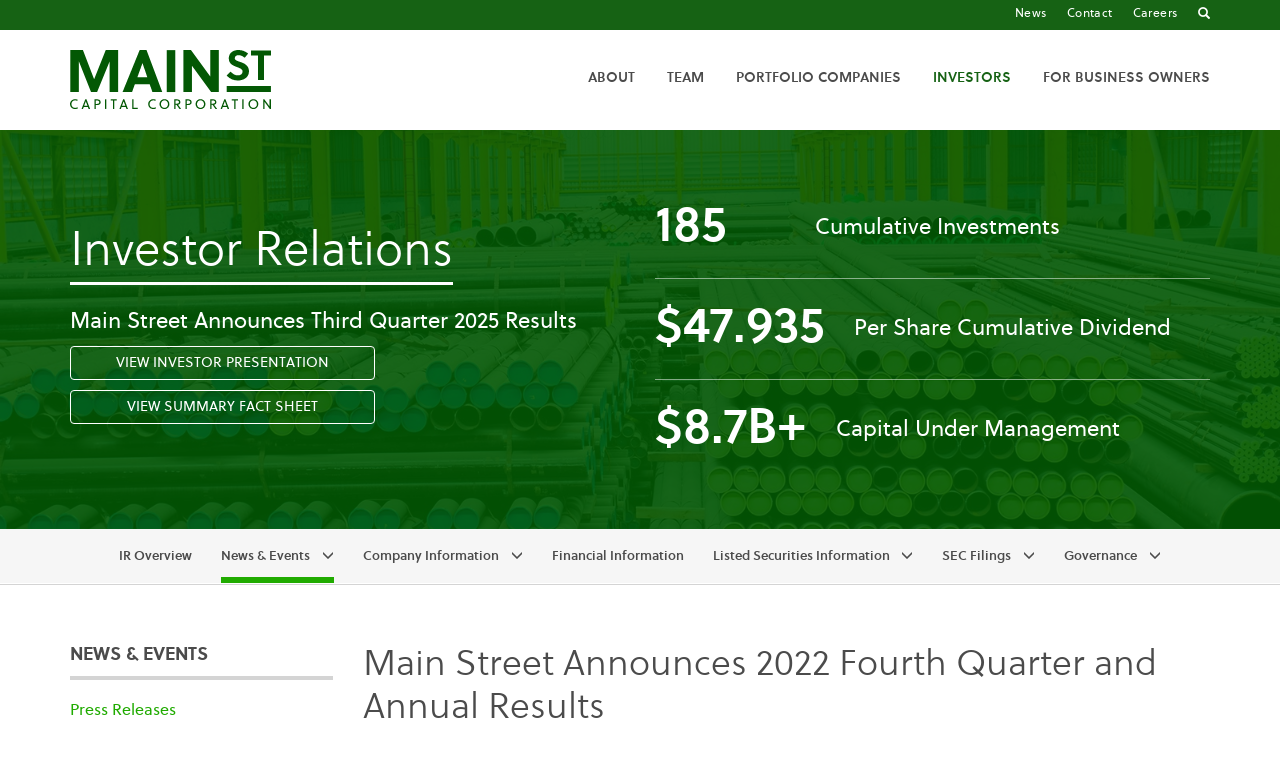

--- FILE ---
content_type: text/html; charset=UTF-8
request_url: https://www.mainstcapital.com/investors/news-events/press-releases/detail/2648/main-street-announces-2022-fourth-quarter-and-annual-results
body_size: 21108
content:
<!DOCTYPE html>
<html lang="en">
    <head>
        <meta charset="utf-8">
        <meta http-equiv="x-ua-compatible" content="ie=edge">
                        <link rel="alternate" type="application/rss+xml" title="Main Street Capital Corporation - Recent News" href="https://www.mainstcapital.com/investors/news-events/press-releases/rss" />
                
        <title>Main Street Announces 2022 Fourth Quarter and Annual Results :: Main Street Capital Corporation (MAIN)</title>
        
        <link rel="canonical" href="https://www.mainstcapital.com/investors/news-events/press-releases/detail/2648/main-street-announces-2022-fourth-quarter-and-annual-results">
<meta property="og:url" content="https://www.mainstcapital.com/investors/news-events/press-releases/detail/2648/main-street-announces-2022-fourth-quarter-and-annual-results">


<meta property="og:site_name" content="Main Street Capital Corporation">
<meta property="og:title" content="Main Street Announces 2022 Fourth Quarter and Annual Results">
<meta property="og:type" content="website">

<meta property="og:image" content="https://d1io3yog0oux5.cloudfront.net/_de3fb61bff406a650fd787f922651ec0/mainstcapital/db/413/8755/social_image_resized.jpg">
<meta name="twitter:card" content="summary_large_image">



<!-- Elastic Search -->
    
    <meta class="elastic" name="published_time" content="2023-02-23">
    <meta class="elastic" name="published_day" content="4811.89">
 
    
    <meta class="elastic" name="el_description" content="
Fourth Quarter 2022 Net Investment Income of $0.98 Per Share
Fourth Quarter 2022 Distributable Net Investment Income(1) of $1.03 Per Share
Net Asset Value of $26.86 Per Share
HOUSTON, Feb. 23, 2023 /PRNewswire/…">
 


<script type="application/ld+json">
	{"@context":"http:\/\/schema.org","@type":"Corporation","name":"Main Street Capital Corporation","address":{"@type":"PostalAddress","streetAddress":"1300 Post Oak Blvd 8th Floor","addressLocality":"Houston, TX","postalCode":"77056","addressCountry":""},"legalName":"Main Street Capital Corporation","description":"Main Street is a principal investment firm that primarily provides customized long-term debt and equity capital solutions to lower middle market companies and debt capital to private companies owned by or in the process of being acquired by a private equity fund. Main Street's portfolio investments are typically made to support management&nbsp;buyouts,&nbsp;recapitalizations, growth&nbsp;financings,&nbsp;refinancings&nbsp;and acquisitions of companies that operate in diverse industry sectors. Main Street seeks to partner with entrepreneurs, business owners and management teams and generally provides customized \"one-stop\" debt and equity financing solutions within its lower middle market investment strategy. Main Street seeks to partner with private equity fund sponsors and primarily invests in secured debt investments in its private loan investment strategy. Main Street's lower middle market portfolio companies generally have annual revenues between $10 million and $150 million. Main Street's private loan portfolio companies generally have annual revenues between $25 million and $500 million.\r\nMain Street's common stock trades on the New York Stock Exchange (\"NYSE\") under the symbol \"MAIN.\"","tickerSymbol":": MAIN","url":"https:\/\/www.mainstcapital.com","logo":"https:\/\/d1io3yog0oux5.cloudfront.net\/_de3fb61bff406a650fd787f922651ec0\/mainstcapital\/logo.png","image":"https:\/\/d1io3yog0oux5.cloudfront.net\/_de3fb61bff406a650fd787f922651ec0\/mainstcapital\/db\/413\/8755\/social_image_resized.jpg","sameAs":[]}</script>        <meta name="viewport" content="initial-scale=1.0, width=device-width">
        
                <link rel="preconnect" href="https://d1io3yog0oux5.cloudfront.net">
        <link rel="preconnect" href="https://qmod.quotemedia.com">
                
                
                        <link href="https://d1io3yog0oux5.cloudfront.net/_de3fb61bff406a650fd787f922651ec0/mainstcapital/files/theme/css/ir.stockpr.css" rel="stylesheet" type="text/css" media="screen" />
                <link rel="stylesheet" href="https://d1io3yog0oux5.cloudfront.net/_de3fb61bff406a650fd787f922651ec0/mainstcapital/files/theme/css/style.css">
                
                <link rel="shortcut icon" href="https://d1io3yog0oux5.cloudfront.net/_de3fb61bff406a650fd787f922651ec0/mainstcapital/files/theme/images/favicons/favicon.ico">
        <link rel="apple-touch-icon" sizes="180x180" href="https://d1io3yog0oux5.cloudfront.net/_de3fb61bff406a650fd787f922651ec0/mainstcapital/files/theme/images/favicons/apple-touch-icon.png">
        <link rel="icon" type="image/png" href="https://d1io3yog0oux5.cloudfront.net/_de3fb61bff406a650fd787f922651ec0/mainstcapital/files/theme/images/favicons/favicon-32x32.png" sizes="32x32">
        <link rel="icon" type="image/png" href="https://d1io3yog0oux5.cloudfront.net/_de3fb61bff406a650fd787f922651ec0/mainstcapital/files/theme/images/favicons/favicon-16x16.png" sizes="16x16">
        <link rel="manifest" href="https://d1io3yog0oux5.cloudfront.net/_de3fb61bff406a650fd787f922651ec0/mainstcapital/files/theme/images/favicons/manifest.json">
        <link rel="mask-icon" href="https://d1io3yog0oux5.cloudfront.net/_de3fb61bff406a650fd787f922651ec0/mainstcapital/files/theme/images/favicons/safari-pinned-tab.svg">
        <meta name="theme-color" content="#ffffff">  
    
        <!-- Google Tag Manager -->
<script nonce="fc61853577276a32cdd7bc7d2dc284bb7c1a5eab45dcdb86a34294eef48a3f5b">(function(w,d,s,l,i){w[l]=w[l]||[];w[l].push({'gtm.start':
new Date().getTime(),event:'gtm.js'});var f=d.getElementsByTagName(s)[0],
j=d.createElement(s),dl=l!='dataLayer'?'&l='+l:'';j.async=true;j.src=
'https://www.googletagmanager.com/gtm.js?id='+i+dl;f.parentNode.insertBefore(j,f);
})(window,document,'script','dataLayer','GTM-P5VTJJS');</script>
<!-- End Google Tag Manager -->    </head>    <body class="pg-107610 page-type-ir-section-ir-news pg-news-events-press-releases ir has-sub-nav">
        <div class="general-wrapper">
            <noscript><iframe src=https://www.googletagmanager.com/ns.html?id=GTM-P5VTJJS height="0" width="0" style="display:none;visibility:hidden"></iframe></noscript><nav id="header" class="affixed" aria-label="Main">
    <div id="skipLinks">
        <a href="#mainContent">Skip to main content</a>
                <a href="#sectionNav">Skip to section navigation</a>
                <a href="#footer">Skip to footer</a>
    </div>
    <div class="zero-nav hidden-sm hidden-xs">
	<div class="container">
		<div class="zero-nav-links">
                        <a href="/news"
                >
                News            </a>
                        <a href="/contact"
                >
                Contact            </a>
                        <a href="/contact/careers/general-employment"
                >
                Careers            </a>
                        <a href="#search-bar" aria-label="Go to Search" class="search-trigger"><span class="glyphicon glyphicon-search"></span></a>
		</div>
	</div>
</div>    <div class="container">
		<h1 class="logo">
	        <a href="/">
	            <img src="https://d1io3yog0oux5.cloudfront.net/_de3fb61bff406a650fd787f922651ec0/mainstcapital/files/theme/images/header-logo.svg" 
                width="201"
                height="59"
                alt="Main Street Capital Corporation">
           </a>
		</h1>
        <a class="visible-xs visible-sm mobile-nav-trigger" id="showRight">
            <div class="meat"></div>
            <div class="meat"></div>
            <div class="meat"></div>
        </a>
		<div class="cbp-spmenu cbp-spmenu-vertical cbp-spmenu-right main-nav" id="mobile-nav">
			
<ul class="main-menu">
    <li class="sr-only"><a href="/">Home</a></li>
        <li class="has-children main-nav-item" data-submenu-id="submenu-about">
        <a href="/about" target="_self"
            >About</a>
                <ul id="submenu-about">
                        <li class="">
                <a href="/about" target="_self"
                    >About</a>
            </li>
                        <li class="">
                <a href="/about/lower-middle-market-solutions" target="_self"
                    >Lower Middle Market Solutions</a>
            </li>
                        <li class="">
                <a href="/about/private-credit-solutions" target="_self"
                    >Private Credit Solutions</a>
            </li>
                        <li class="">
                <a href="/about/company-history" target="_self"
                    >Company History</a>
            </li>
                        <li class="has-children">
                <a href="/about/corporate-social-responsibility" target="_self"
                    >Corporate Social Responsibility</a>
            </li>
                    </ul>
            </li>
        <li class="has-children main-nav-item" data-submenu-id="submenu-team">
        <a href="/team" target="_self"
            >Team</a>
                <ul id="submenu-team">
                        <li class="">
                <a href="/team/executive-committee" target="_self"
                    >Executive Committee</a>
            </li>
                        <li class="">
                <a href="/team/lower-middle-market-team" target="_self"
                    >Lower Middle Market Team</a>
            </li>
                        <li class="">
                <a href="/team/private-credit-team" target="_self"
                    >Private Credit Team</a>
            </li>
                        <li class="">
                <a href="/team/finance-legal-compliance-accounting" target="_self"
                    >Finance, Legal, Compliance, &amp; Accounting</a>
            </li>
                        <li class="">
                <a href="/team/board-of-directors" target="_self"
                    >Board of Directors</a>
            </li>
                    </ul>
            </li>
        <li class="has-children main-nav-item" data-submenu-id="submenu-portfolio-companies">
        <a href="/portfolio-companies" target="_self"
            >Portfolio Companies</a>
                <ul id="submenu-portfolio-companies">
                        <li class="has-children">
                <a href="/portfolio-companies/lower-middle-market" target="_self"
                    >Lower Middle Market</a>
            </li>
                        <li class="has-children">
                <a href="/portfolio-companies/private-credit" target="_self"
                    >Private Credit</a>
            </li>
                    </ul>
            </li>
        <li class="has-children active main-nav-item" data-submenu-id="submenu-investors">
        <a href="/investors" target="_self"
            >Investors</a>
                <ul id="submenu-investors">
                        <li class="">
                <a href="/investors" target="_self"
                    >IR Overview</a>
            </li>
                        <li class="has-children active">
                <a href="/investors/news-events" target="_self"
                    >News &amp; Events</a>
            </li>
                        <li class="has-children">
                <a href="/investors/company-information" target="_self"
                    >Company Information</a>
            </li>
                        <li class="">
                <a href="/investors/financial-information" target="_self"
                    >Financial Information</a>
            </li>
                        <li class="has-children">
                <a href="/investors/listed-securities-information" target="_self"
                    >Listed Securities Information</a>
            </li>
                        <li class="has-children">
                <a href="/investors/sec-filings" target="_self"
                    >SEC Filings</a>
            </li>
                        <li class="has-children">
                <a href="/investors/corporate-governance" target="_self"
                    >Governance</a>
            </li>
                    </ul>
            </li>
        <li class="has-children main-nav-item" data-submenu-id="submenu-for-business-owners">
        <a href="/for-business-owners" target="_self"
            >For Business Owners</a>
                <ul id="submenu-for-business-owners">
                        <li class="">
                <a href="/for-business-owners" target="_self"
                    >What Makes Us Different</a>
            </li>
                        <li class="">
                <a href="/for-business-owners/who-we-invest-in" target="_self"
                    >Who We Invest In</a>
            </li>
                        <li class="">
                <a href="/for-business-owners/why-businesses-partner-with-us" target="_self"
                    >Why Businesses Partner With Us</a>
            </li>
                        <li class="">
                <a href="/for-business-owners/how-we-invest" target="_self"
                    >How We Invest</a>
            </li>
                        <li class="">
                <a href="/for-business-owners/minority-recapitalization" target="_self"
                    >Minority Recapitalization</a>
            </li>
                    </ul>
            </li>
        <li class="visible-sm visible-xs">
    <a href="/news"
        >
        News    </a>
</li>
<li class="visible-sm visible-xs">
    <a href="/contact"
        >
        Contact    </a>
</li>
<li class="visible-sm visible-xs">
    <a href="/contact/careers/general-employment"
        >
        Careers    </a>
</li>
    <li class="visible-sm visible-xs"><a href="/search"><span class="glyphicon glyphicon-search"></span> Search</a></li>
</ul>		</div>
    </div>
    <form id="header-search" action="/search" method="get">
        <label for="header-search-input" class="sr-only">Search Main Street</label>
        <input id="header-search-input" name="q" type="text" placeholder="Search Main Street">
        <button aria-label="submit" class="submit-btn btn" type="submit"><span class="glyphicon glyphicon-search"></span></button>
        <a role="button" href="#" class="close-header-search" aria-label="Close Search"><span class="glyphicon glyphicon-remove"></span></a>
    </form>
</nav>

            <div class="page-hero ir-hero qr module-overview-financial-results overlay dark" style="background: url(https://d1io3yog0oux5.cloudfront.net/_de3fb61bff406a650fd787f922651ec0/mainstcapital/files/theme/images/ir-cta-default.jpg);background-position: 50% 50%;background-repeat: no-repeat;background-size: cover;background-color: #333;">
    <div class="container">
        <div class="vertical-align">
            <div class="wrapper">
                <div class="flex-row flex-2-col flex-row-align-center">
                    <div class="item">
                                                                        <h2>
                            Investor Relations                                                        <span class="sr-only"> - Press Releases</span>
                                                    </h2>
                                                                        <h3>Main Street Announces Third Quarter 2025 Results</h3>
<!--For Fact Sheet &amp; Presentation Buttons:-->
<div class="btn"><a href="https://d1io3yog0oux5.cloudfront.net/_f5b7642dda1ac98a1041cc56b7af0da5/mainstcapital/db/396/11035/pdf/Q3+2025+MAIN+Investor+Presentation+v.ENDNOTES+-+vF+-+FINAL.pdf" target="_blank" rel="noopener">View Investor Presentation</a></div>
<div class="btn"><a href="https://d1io3yog0oux5.cloudfront.net/_f5b7642dda1ac98a1041cc56b7af0da5/mainstcapital/db/396/11034/pdf/Q3+2025+MAIN+Executive+Summary+Fact+Sheet+-+vF+-+FINAL.pdf" target="_blank" rel="noopener">View Summary Fact Sheet</a></div>
<!--<div class="btn"><a href="/investors/news-events/press-releases/detail/2738/main-street-announces-third-quarter-2025-results" target="_blank" rel="noopener">View Press Release</a></div>
<div class="btn"><a href="#" target="_blank" rel="noopener">View Analysts’ Day Presentation</a></div>-->                                            </div>
                                    <div class="item fin-col stats-mod">
                        <div class="results-stats">
                                                        <div class="stat-box">
                                <h2>185</h2>
                                <p>Cumulative Investments</p>
                            </div>
                                                        <div class="stat-box">
                                <h2>$47.935</h2>
                                <p>Per Share Cumulative Dividend</p>
                            </div>
                                                        <div class="stat-box">
                                <h2>$8.7B+</h2>
                                <p>Capital Under Management</p>
                            </div>
                                                    </div>
                                                                                            </div>
                                </div>
            </div>
        </div>
    </div>
</div>            <nav id="sectionNav" class="sub-navigation-wrapper" aria-label="Investors Section">
    <div class="sub-navigation affixed">
    	<div class="container">
            <a class="visible-xs visible-sm mobile-sub-nav-trigger collapsed" data-toggle="collapse" data-target="#sub-navigation">
                <div class="trigger-container">
            		<div class="meat"></div>
              		<div class="meat"></div>
              		<div class="meat"></div>
              	</div>
            	Investors            </a>
            <div class="collapse sb-nav clearfix"  id="sub-navigation">
                <h3>Investors</h3>
                <ul>
                                        <li class="">
                        <a href="/investors"
                            target="_self"
                                                    >IR Overview</a>
                                            </li>
                	                    <li class="has-children active dropdown">
                        <a href="/investors/news-events"
                            target="_self"
                                                    >News &amp; Events</a>
                                                <ul class="dropdown-menu">
                                                        <li class="active active-landing">
                                <a href="/investors/news-events/press-releases"
                                    target="_self"
                                                                    >Press Releases</a>
                                                            </li>
                                                        <li class="">
                                <a href="/investors/news-events/events"
                                    target="_self"
                                                                    >Events</a>
                                                            </li>
                                                        <li class="">
                                <a href="/investors/news-events/presentations"
                                    target="_self"
                                                                    >Presentations</a>
                                                            </li>
                                                        <li class="">
                                <a href="/investors/news-events/email-alerts"
                                    target="_self"
                                                                    >Email Alerts</a>
                                                            </li>
                                                        <li class="">
                                <a href="/investors/news-events/media-assets"
                                    target="_self"
                                                                    >Media Assets</a>
                                                            </li>
                                                    </ul>
                                            </li>
                	                    <li class="has-children dropdown">
                        <a href="/investors/company-information"
                            target="_self"
                                                    >Company Information</a>
                                                <ul class="dropdown-menu">
                                                        <li class="">
                                <a href="/about/corporate-social-responsibility"
                                    target="_self"
                                                                    >Environmental, Social and Corporate Governance</a>
                                                            </li>
                                                        <li class="">
                                <a href="/investors/company-information/ir-contacts"
                                    target="_self"
                                                                    >Investor Relations Contacts</a>
                                                            </li>
                                                        <li class="">
                                <a href="/investors/company-information/faq"
                                    target="_self"
                                                                    >FAQ</a>
                                                            </li>
                                                    </ul>
                                            </li>
                	                    <li class="">
                        <a href="/investors/financial-information"
                            target="_self"
                                                    >Financial Information</a>
                                            </li>
                	                    <li class="has-children dropdown">
                        <a href="/investors/listed-securities-information"
                            target="_self"
                                                    >Listed Securities Information</a>
                                                <ul class="dropdown-menu">
                                                        <li class="">
                                <a href="/investors/listed-securities-information/historical-data"
                                    target="_self"
                                                                    >Historical Data</a>
                                                            </li>
                                                        <li class="">
                                <a href="/investors/listed-securities-information/dividends"
                                    target="_self"
                                                                    >Dividends</a>
                                                            </li>
                                                        <li class="">
                                <a href="/investors/listed-securities-information/dividend-reinvestment-and-direct-stock-purchase-plan"
                                    target="_self"
                                                                    >Dividend Reinvestment and Direct Stock Purchase Plan</a>
                                                            </li>
                                                        <li class="">
                                <a href="/investors/listed-securities-information/tax-information"
                                    target="_self"
                                                                    >Tax Information</a>
                                                            </li>
                                                    </ul>
                                            </li>
                	                    <li class="has-children dropdown">
                        <a href="/investors/sec-filings"
                            target="_self"
                                                    >SEC Filings</a>
                                                <ul class="dropdown-menu">
                                                        <li class="">
                                <a href="/investors/sec-filings/all-sec-filings"
                                    target="_self"
                                                                    >All SEC Filings</a>
                                                            </li>
                                                        <li class="">
                                <a href="/investors/sec-filings/annual-reports"
                                    target="_self"
                                                                    >Annual Reports</a>
                                                            </li>
                                                        <li class="">
                                <a href="/investors/sec-filings/quarterly-reports"
                                    target="_self"
                                                                    >Quarterly Reports</a>
                                                            </li>
                                                        <li class="">
                                <a href="/investors/sec-filings/proxy-filings"
                                    target="_self"
                                                                    >Proxy Filings</a>
                                                            </li>
                                                    </ul>
                                            </li>
                	                    <li class="has-children dropdown">
                        <a href="/investors/corporate-governance"
                            target="_self"
                                                    >Governance</a>
                                                <ul class="dropdown-menu">
                                                        <li class="">
                                <a href="/investors/corporate-governance/board-of-directors"
                                    target="_self"
                                                                    >Board of Directors</a>
                                                            </li>
                                                        <li class="">
                                <a href="/investors/corporate-governance/board-committees"
                                    target="_self"
                                                                    >Board Committees</a>
                                                            </li>
                                                        <li class="">
                                <a href="/investors/corporate-governance/governance-documents"
                                    target="_self"
                                                                    >Governance Documents</a>
                                                            </li>
                                                    </ul>
                                            </li>
                	                </ul>
            </div>
        </div>
    </div>
</nav>
                
            <div class="container">
                <div class="row">
                                    <div class="col-md-3">
                        <nav class="tertiary-navigation">
    <ul>
        <li class="sidebar-title">
            <h3>News &amp; Events</h3>
        </li>
                <li class="active active-landing">
            <a href="/investors/news-events/press-releases" target="_self"
                >Press Releases</a>
            
                    </li>
                <li class="">
            <a href="/investors/news-events/events" target="_self"
                >Events</a>
            
                    </li>
                <li class="">
            <a href="/investors/news-events/presentations" target="_self"
                >Presentations</a>
            
                    </li>
                <li class="">
            <a href="/investors/news-events/email-alerts" target="_self"
                >Email Alerts</a>
            
                    </li>
                <li class="">
            <a href="/investors/news-events/media-assets" target="_self"
                >Media Assets</a>
            
                    </li>
            </ul>
</nav>                    </div>
                                                <main class="col-md-9 clearfix">
                    <div class="main-content has-tertiary-nav">
                            <article class="full-news-article">
        <h1 class="article-heading">Main Street Announces 2022 Fourth Quarter and Annual Results</h1>
        <div class="related-documents-line hidden-print">  
            <a href="https://d1io3yog0oux5.cloudfront.net/_de3fb61bff406a650fd787f922651ec0/mainstcapital/news/2023-02-23_Main_Street_Announces_2022_Fourth_Quarter_and_2648.pdf" class="link pull-right" title="PDF: Main Street Announces 2022 Fourth Quarter and Annual Results" target="_blank" rel="noopener">
                <span class="eqicon-PDF"></span> Download as PDF
            </a>
            <time datetime="2023-02-23T16:15:00" class="date pull-left">
                February 23, 2023 4:15pm EST            </time>
            <div class="clear"></div>
        </div>
        
        
<div class="related-documents box hidden-print">
    <div class="text">
        <h3 class="related-docs-title">Related Documents</h3>
        <div class="text">
  <div class=" ">
    
    <div>     
          
<div class="result-line">
  <a href="/investors/sec-filings/all-sec-filings/content/0001396440-23-000035/main-20221231.htm" title="10-K Filing Viewer" class="fancybox.iframe">10-K <span class="sr-only">Filing</span></a>
    <div class="pull-right">
        <a href="/investors/sec-filings/all-sec-filings/content/0001396440-23-000035/0001396440-23-000035.pdf" title="10-K" class="link" target="_blank" rel="noopener"><span class="eqicon-PDF"></span> PDF</a>
        <a href="/investors/sec-filings/all-sec-filings/content/0001396440-23-000035/main-20221231.htm" title="10-K Filing Viewer" class="link fancybox.iframe"><span class="eqicon-HTML"></span> HTML</a>
    </div>
</div><div class="result-line">
    <a href="/investors/sec-filings/all-sec-filings/xbrl_doc_only/87" title="XBRL Viewer" target="_blank" rel="noopener" class="fancybox fancybox.iframe">XBRL</a>
    <div class="pull-right">
        <a href="/investors/sec-filings/all-sec-filings/content/0001396440-23-000035/0001396440-23-000035-xbrl.zip" title="Download Raw XBRL Files" class="link" target="_blank" rel="noopener"><span class="eqicon-ZIP"></span> ZIP</a>
                <a href="https://s3.amazonaws.com/content.stockpr.com/sec/0001396440-23-000035/Financial_Report.xlsx" title="XBRL Spreadsheet" class="link" target="_blank" rel="noopener"><span class="eqicon-PDF"></span> XLS</a>
                <a href="/investors/sec-filings/all-sec-filings/xbrl_doc_only/87" title="XBRL Viewer" class="link fancybox fancybox.iframe" target="_blank" rel="noopener"><span class="eqicon-HTML"></span> HTML</a>
    </div>
</div>          </div>
  </div>
</div> 
            </div>
</div>
    	<div class="xn-content">
<p class="prntac"><b><i>Fourth</i></b><b><i> Quarter 2022 Net Investment Income of $0.98 Per Share</i></b></p>
<p class="prntac"><b><i>Fourth</i></b><b><i> Quarter 2022 Distributable Net Investment Income</i></b><b><i><sup>(1)</sup></i></b><b><i> of $1.03 Per Share</i></b></p>
<p class="prntac"><b><i>Net Asset Value of $26.86 Per Share</i></b></p>
<p><span class="legendSpanClass">HOUSTON</span>, <span class="legendSpanClass">Feb. 23, 2023</span> /PRNewswire/ -- Main Street Capital Corporation (NYSE: MAIN) ("Main Street") is pleased to announce its financial results for the fourth quarter and full year ended December 31, 2022.</p>
<p><b><u>Fourth Quarter 2022 Highlights</u></b></p>
<ul type="disc">
<li>Net investment income of $75.9 million (or $0.98 per share)</li>
<li>Distributable net investment income<sup>(1)</sup> of $80.0 million (or $1.03 per share)</li>
<li>Total investment income of $113.9 million</li>
<li>An industry leading position in cost efficiency, with a ratio of total non-interest operating expenses as a percentage of quarterly average total assets ("Operating Expenses to Assets Ratio") of 1.4% on an annualized basis for the quarter</li>
<li>Net increase in net assets resulting from operations of $106.3 million, or $1.37 per share</li>
<li>Return on equity<sup>(3)</sup> of 20.8% on an annualized basis for the quarter</li>
<li>Net asset value of $26.86 per share at December 31, 2022, representing an increase of $0.92 per share, or 3.5%, compared to $25.94 per share at September 30, 2022</li>
<li>Declared regular monthly dividends totaling $0.675 per share for the first quarter of 2023, or $0.225 per share for each of January, February and March 2023, representing a 4.7% increase from the regular monthly dividends paid for the first quarter of 2022 and a 2.3% increase from the regular monthly dividends paid for the fourth quarter of 2022</li>
<li>Declared and paid a supplemental dividend of $0.10 per share, resulting in total dividends paid in the fourth quarter of 2022 of $0.76 per share</li>
<li>Completed $151.6 million in total lower middle market ("LMM") portfolio investments, including investments totaling $85.7 million in three new LMM portfolio companies, which after aggregate repayments of debt principal and return of invested equity capital from several LMM portfolio investments resulted in a net increase of $126.6 million in total LMM portfolio investments</li>
<li>Completed $86.4 million in total private loan portfolio investments, which after aggregate repayments and sales of debt investments and return of invested equity capital from several private loan investments resulted in a net decrease of $26.1 million in total private loan portfolio investments</li>
<li>Net decrease of $19.4 million in middle market portfolio investments</li>
<li>Further diversified our capital structure by establishing a senior secured revolving facility (the "SPV Facility") with total commitments of $255.0 million and maturity date in November 2027 and issuing $100.0 million of 7.84% senior unsecured notes due December 23, 2025 (the "December 2025 Notes")</li>
</ul>
<p><b><u>Full Year 2022 Highlights</u></b></p>
<ul type="disc">
<li>Net investment income of $245.3 million (or $3.29 per share)</li>
<li>Distributable net investment income<sup>(1) </sup>of $257.5 million (or $3.46 per share)</li>
<li>Total investment income of $376.9 million</li>
<li>An industry leading position in cost efficiency, with an Operating Expenses to Assets Ratio of 1.4%</li>
<li>Net increase in net assets resulting from operations of $241.6 million (or $3.24 per share)</li>
<li>Return on equity<sup>(3)</sup> of 12.6%</li>
<li>Net asset value of $26.86 per share at December 31, 2022, representing an increase of $1.57 per share, or 6.2%, compared to $25.29 per share at December 31, 2021</li>
<li>Paid regular monthly dividends totaling $2.595 per share, representing a 4.8% increase from prior year</li>
<li>Paid supplemental dividends totaling $0.35 per share, an increase from $0.10 per share in 2021, resulting in total dividends paid in 2022 of $2.945 per share and representing a 14.4% increase from prior year</li>
<li>Completed $372.8 million in total LMM portfolio investments, including investments totaling $137.2 million in five new LMM portfolio companies, which after aggregate repayments of debt principal and return of invested equity capital from several LMM portfolio investments resulted in a net increase of $263.5 million in total LMM portfolio investments</li>
<li>Completed $712.9 million in total private loan portfolio investments, which after aggregate repayments and sales of debt investments and return of invested equity capital from several private loan investments resulted in a net increase of $334.8 million in private loan portfolio investments</li>
<li>Net decrease of $44.5 million in middle market portfolio investments</li>
<li>Further diversified our capital structure and enhanced our liquidity by (i) amending our revolving credit facility (the "Corporate Facility") to increase the total commitments from $855.0 million to $920.0 million and extend the maturity date to August 2027, (ii) establishing the SPV Facility (together with the Corporate Facility, the "Credit Facilities") and (iii) issuing the December 2025 Notes</li>
</ul>
<p>In commenting on the Company's operating results for the fourth quarter and full year 2022, Dwayne L. Hyzak, Main Street's Chief Executive Officer, stated, "We are very pleased with our fourth quarter, which closed another record year for Main Street across several key performance indicators with significant positive momentum for 2023. Our results include new quarterly records for net investment income per share and distributable net investment income per share, significantly exceeding our new records achieved in the prior quarter. These results demonstrate the continued and sustainable strength of our overall platform, the benefits of our differentiated and diversified investment strategies and the underlying quality of our portfolio companies. The positive results include contributions from our lower middle market and private loan investment strategies and our asset management business, providing us confidence about the recurring nature of these positive results in the future. As a result of our strong performance, our quarterly distributable net investment income per share exceeded $1 per share for the first time and exceeded our regular monthly dividends by over 56% for the quarter. We continue to be pleased with the performance of our lower middle market portfolio companies, which resulted in another quarter of meaningful fair value appreciation in the equity investments in this portfolio, and we are excited about the $151.6 million in new and follow-on investments we made in lower middle market portfolio companies during the quarter. Our positive fourth quarter results and our favorable outlook for the first quarter resulted in the declaration of another supplemental dividend of $0.175 per share to be paid in March, representing our largest and sixth consecutive quarterly supplemental dividend."</p>
<p>Mr. Hyzak continued, "We are also pleased with the strong results for the year which also included record net investment income per share and distributable net investment income per share and allowed us to end the year at a record net asset value per share. Our total investment portfolio grew by over half a billion dollars in 2022, or over 15%. Additionally, with our new lending relationships that we added in 2022 and the continued support from our long-term lender relationships, we enter the new year with strong liquidity and a conservative leverage profile. We continue to be very encouraged with the continued favorable performance of our diversified lower middle market and private loan investment strategies and remain confident that these strategies, together with the benefits of our asset management business and our cost efficient operating structure, will allow us to continue to deliver superior results for our shareholders."</p>
<p><b><u>Fourth Quarter 2022 Operating Results</u></b></p>
<p>The following table provides a summary of our operating results for the fourth quarter of 2022:</p>
<div>
<table border="1" cellspacing="0" cellpadding="0" class="prnbcc">
<tbody>
<tr>
<td class="prngen2" colspan="1" rowspan="1" nowrap></td>
<td class="prngen3" colspan="7" rowspan="1" nowrap>
<p class="prnml4"><span class="prnews_span"><b>Three Months Ended December 31,</b></span></p>
</td>
</tr>
<tr>
<td class="prngen2" colspan="1" rowspan="1" nowrap></td>
<td class="prnpr10 prnpl2 prnvab prntac prnsbtb1 prnrbrb1 prnbbbs prnsblb1" colspan="1" rowspan="1" nowrap>
<p class="prnml4"><span class="prnews_span"><b>2022</b></span></p>
</td>
<td class="prngen5" colspan="1" rowspan="1" nowrap></td>
<td class="prnpr10 prnpl2 prnvab prntac prncbts prnrbrb1 prnbbbs prnsblb1" colspan="1" rowspan="1" nowrap>
<p class="prnml4"><span class="prnews_span"><b>2021</b></span></p>
</td>
<td class="prngen5" colspan="1" rowspan="1" nowrap></td>
<td class="prngen7" colspan="1" rowspan="1" nowrap>
<p class="prnml4"><span class="prnews_span"><b>Change ($)</b></span></p>
</td>
<td class="prngen5" colspan="1" rowspan="1" nowrap></td>
<td class="prngen7" colspan="1" rowspan="1" nowrap>
<p class="prnml4"><span class="prnews_span"><b>Change (%)</b></span></p>
</td>
</tr>
<tr>
<td class="prngen8" colspan="1" rowspan="1" nowrap>
<p class="prnml4"><span class="prnews_span">Interest income</span></p>
</td>
<td class="prngen9" colspan="1" rowspan="1" nowrap>
<p class="prnml4"><span class="prnews_span">$       86,297</span></p>
</td>
<td class="prngen2" colspan="1" rowspan="1" nowrap></td>
<td class="prngen9" colspan="1" rowspan="1" nowrap>
<p class="prnml4"><span class="prnews_span">$       53,785</span></p>
</td>
<td class="prngen2" colspan="1" rowspan="1" nowrap></td>
<td class="prngen9" colspan="1" rowspan="1" nowrap>
<p class="prnml4"><span class="prnews_span">$         32,512</span></p>
</td>
<td class="prngen2" colspan="1" rowspan="1" nowrap></td>
<td class="prngen10" colspan="1" rowspan="1" nowrap>
<p class="prnml4"><span class="prnews_span">60 %</span></p>
</td>
</tr>
<tr>
<td class="prngen8" colspan="1" rowspan="1" nowrap>
<p class="prnml4"><span class="prnews_span">Dividend income</span></p>
</td>
<td class="prngen9" colspan="1" rowspan="1" nowrap>
<p class="prnml4"><span class="prnews_span">22,416</span></p>
</td>
<td class="prngen2" colspan="1" rowspan="1" nowrap></td>
<td class="prngen9" colspan="1" rowspan="1" nowrap>
<p class="prnml4"><span class="prnews_span">21,825</span></p>
</td>
<td class="prngen2" colspan="1" rowspan="1" nowrap></td>
<td class="prngen9" colspan="1" rowspan="1" nowrap>
<p class="prnml4"><span class="prnews_span">591</span></p>
</td>
<td class="prngen2" colspan="1" rowspan="1" nowrap></td>
<td class="prngen10" colspan="1" rowspan="1" nowrap>
<p class="prnml4"><span class="prnews_span">3 %</span></p>
</td>
</tr>
<tr>
<td class="prngen8" colspan="1" rowspan="1" nowrap>
<p class="prnml4"><span class="prnews_span">Fee income</span></p>
</td>
<td class="prngen9" colspan="1" rowspan="1" nowrap>
<p class="prnml4"><span class="prnews_span">5,163</span></p>
</td>
<td class="prngen2" colspan="1" rowspan="1" nowrap></td>
<td class="prngen9" colspan="1" rowspan="1" nowrap>
<p class="prnml4"><span class="prnews_span">6,556</span></p>
</td>
<td class="prngen2" colspan="1" rowspan="1" nowrap></td>
<td class="prnpr6 prnpl2 prnvab prntar prnsbtb1 prnrbrb1 prnsbbb1 prnsblb1" colspan="1" rowspan="1" nowrap>
<p class="prnml4"><span class="prnews_span">(1,393)</span></p>
</td>
<td class="prngen2" colspan="1" rowspan="1" nowrap></td>
<td class="prngen10" colspan="1" rowspan="1" nowrap>
<p class="prnml4"><span class="prnews_span">(21) %</span></p>
</td>
</tr>
<tr>
<td class="prngen8" colspan="1" rowspan="1" nowrap>
<p class="prnml4"><span class="prnews_span">Total investment income</span></p>
</td>
<td class="prngen12" colspan="1" rowspan="1" nowrap>
<p class="prnml4"><span class="prnews_span">$     113,876</span></p>
</td>
<td class="prngen2" colspan="1" rowspan="1" nowrap></td>
<td class="prngen12" colspan="1" rowspan="1" nowrap>
<p class="prnml4"><span class="prnews_span">$       82,166</span></p>
</td>
<td class="prngen2" colspan="1" rowspan="1" nowrap></td>
<td class="prngen12" colspan="1" rowspan="1" nowrap>
<p class="prnml4"><span class="prnews_span">$         31,710</span></p>
</td>
<td class="prngen2" colspan="1" rowspan="1" nowrap></td>
<td class="prngen13" colspan="1" rowspan="1" nowrap>
<p class="prnml4"><span class="prnews_span">39 %</span></p>
</td>
</tr>
<tr>
<td class="prngen2" colspan="1" rowspan="1" nowrap></td>
<td class="prngen2" colspan="1" rowspan="1" nowrap></td>
<td class="prngen2" colspan="1" rowspan="1" nowrap></td>
<td class="prngen2" colspan="1" rowspan="1" nowrap></td>
<td class="prngen2" colspan="1" rowspan="1" nowrap></td>
<td class="prngen2" colspan="1" rowspan="1" nowrap></td>
<td class="prngen2" colspan="1" rowspan="1" nowrap></td>
<td class="prngen2" colspan="1" rowspan="1" nowrap></td>
</tr>
<tr>
<td class="prngen8" colspan="1" rowspan="1" nowrap>
<p class="prnml4"><span class="prnews_span">Net investment income</span></p>
</td>
<td class="prngen9" colspan="1" rowspan="1" nowrap>
<p class="prnml4"><span class="prnews_span">$       75,940</span></p>
</td>
<td class="prngen2" colspan="1" rowspan="1" nowrap></td>
<td class="prngen9" colspan="1" rowspan="1" nowrap>
<p class="prnml4"><span class="prnews_span">$       51,208</span></p>
</td>
<td class="prngen2" colspan="1" rowspan="1" nowrap></td>
<td class="prngen9" colspan="1" rowspan="1" nowrap>
<p class="prnml4"><span class="prnews_span">$         24,732</span></p>
</td>
<td class="prngen2" colspan="1" rowspan="1" nowrap></td>
<td class="prngen10" colspan="1" rowspan="1" nowrap>
<p class="prnml4"><span class="prnews_span">48 %</span></p>
</td>
</tr>
<tr>
<td class="prngen8" colspan="1" rowspan="1" nowrap>
<p class="prnml4"><span class="prnews_span">Net investment income per share</span></p>
</td>
<td class="prngen9" colspan="1" rowspan="1" nowrap>
<p class="prnml4"><span class="prnews_span">$           0.98</span></p>
</td>
<td class="prngen2" colspan="1" rowspan="1" nowrap></td>
<td class="prngen9" colspan="1" rowspan="1" nowrap>
<p class="prnml4"><span class="prnews_span">$           0.73</span></p>
</td>
<td class="prngen2" colspan="1" rowspan="1" nowrap></td>
<td class="prngen9" colspan="1" rowspan="1" nowrap>
<p class="prnml4"><span class="prnews_span">$             0.25</span></p>
</td>
<td class="prngen2" colspan="1" rowspan="1" nowrap></td>
<td class="prngen10" colspan="1" rowspan="1" nowrap>
<p class="prnml4"><span class="prnews_span">34 %</span></p>
</td>
</tr>
<tr>
<td class="prngen2" colspan="1" rowspan="1" nowrap></td>
<td class="prngen2" colspan="1" rowspan="1" nowrap></td>
<td class="prngen2" colspan="1" rowspan="1" nowrap></td>
<td class="prngen2" colspan="1" rowspan="1" nowrap></td>
<td class="prngen2" colspan="1" rowspan="1" nowrap></td>
<td class="prngen2" colspan="1" rowspan="1" nowrap></td>
<td class="prngen2" colspan="1" rowspan="1" nowrap></td>
<td class="prngen2" colspan="1" rowspan="1" nowrap></td>
</tr>
<tr>
<td class="prngen8" colspan="1" rowspan="1" nowrap>
<p class="prnml4"><span class="prnews_span">Distributable net investment income<sup>(1)</sup></span></p>
</td>
<td class="prngen9" colspan="1" rowspan="1" nowrap>
<p class="prnml4"><span class="prnews_span">$       80,004</span></p>
</td>
<td class="prngen2" colspan="1" rowspan="1" nowrap></td>
<td class="prngen9" colspan="1" rowspan="1" nowrap>
<p class="prnml4"><span class="prnews_span">$       54,619</span></p>
</td>
<td class="prngen2" colspan="1" rowspan="1" nowrap></td>
<td class="prngen9" colspan="1" rowspan="1" nowrap>
<p class="prnml4"><span class="prnews_span">$         25,385</span></p>
</td>
<td class="prngen2" colspan="1" rowspan="1" nowrap></td>
<td class="prngen10" colspan="1" rowspan="1" nowrap>
<p class="prnml4"><span class="prnews_span">46 %</span></p>
</td>
</tr>
<tr>
<td class="prngen8" colspan="1" rowspan="1" nowrap>
<p class="prnml4"><span class="prnews_span">Distributable net investment income per share<sup>(1)</sup></span></p>
</td>
<td class="prngen9" colspan="1" rowspan="1" nowrap>
<p class="prnml4"><span class="prnews_span">$           1.03</span></p>
</td>
<td class="prngen2" colspan="1" rowspan="1" nowrap></td>
<td class="prngen9" colspan="1" rowspan="1" nowrap>
<p class="prnml4"><span class="prnews_span">$           0.78</span></p>
</td>
<td class="prngen2" colspan="1" rowspan="1" nowrap></td>
<td class="prngen9" colspan="1" rowspan="1" nowrap>
<p class="prnml4"><span class="prnews_span">$             0.25</span></p>
</td>
<td class="prngen2" colspan="1" rowspan="1" nowrap></td>
<td class="prngen10" colspan="1" rowspan="1" nowrap>
<p class="prnml4"><span class="prnews_span">32 %</span></p>
</td>
</tr>
<tr>
<td class="prngen2" colspan="1" rowspan="1" nowrap></td>
<td class="prngen2" colspan="1" rowspan="1" nowrap></td>
<td class="prngen2" colspan="1" rowspan="1" nowrap></td>
<td class="prngen2" colspan="1" rowspan="1" nowrap></td>
<td class="prngen2" colspan="1" rowspan="1" nowrap></td>
<td class="prngen2" colspan="1" rowspan="1" nowrap></td>
<td class="prngen2" colspan="1" rowspan="1" nowrap></td>
<td class="prngen2" colspan="1" rowspan="1" nowrap></td>
</tr>
<tr>
<td class="prngen8" colspan="1" rowspan="1" nowrap>
<p class="prnml4"><span class="prnews_span">Net increase in net assets resulting from operations</span></p>
</td>
<td class="prngen9" colspan="1" rowspan="1" nowrap>
<p class="prnml4"><span class="prnews_span">$     106,315</span></p>
</td>
<td class="prngen2" colspan="1" rowspan="1" nowrap></td>
<td class="prngen9" colspan="1" rowspan="1" nowrap>
<p class="prnml4"><span class="prnews_span">$       94,349</span></p>
</td>
<td class="prngen2" colspan="1" rowspan="1" nowrap></td>
<td class="prngen9" colspan="1" rowspan="1" nowrap>
<p class="prnml4"><span class="prnews_span">$         11,966</span></p>
</td>
<td class="prngen2" colspan="1" rowspan="1" nowrap></td>
<td class="prngen10" colspan="1" rowspan="1" nowrap>
<p class="prnml4"><span class="prnews_span">13 %</span></p>
</td>
</tr>
<tr>
<td class="prngen8" colspan="1" rowspan="1" nowrap>
<p class="prnml4"><span class="prnews_span">Net increase in net assets resulting from operations per share</span></p>
</td>
<td class="prngen9" colspan="1" rowspan="1" nowrap>
<p class="prnml4"><span class="prnews_span">$           1.37</span></p>
</td>
<td class="prngen2" colspan="1" rowspan="1" nowrap></td>
<td class="prngen9" colspan="1" rowspan="1" nowrap>
<p class="prnml4"><span class="prnews_span">$           1.34</span></p>
</td>
<td class="prngen2" colspan="1" rowspan="1" nowrap></td>
<td class="prngen9" colspan="1" rowspan="1" nowrap>
<p class="prnml4"><span class="prnews_span">$             0.03</span></p>
</td>
<td class="prngen2" colspan="1" rowspan="1" nowrap></td>
<td class="prngen10" colspan="1" rowspan="1" nowrap>
<p class="prnml4"><span class="prnews_span">2 %</span></p>
</td>
</tr>
<tr>
<td class="prngen2" colspan="1" rowspan="1" nowrap></td>
<td class="prngen2" colspan="1" rowspan="1" nowrap></td>
<td class="prngen2" colspan="1" rowspan="1" nowrap></td>
<td class="prngen2" colspan="1" rowspan="1" nowrap></td>
<td class="prngen2" colspan="1" rowspan="1" nowrap></td>
<td class="prngen2" colspan="1" rowspan="1" nowrap></td>
<td class="prngen2" colspan="1" rowspan="1" nowrap></td>
<td class="prngen2" colspan="1" rowspan="1" nowrap></td>
</tr>
</tbody>
</table>
</div>
<p>The $31.7 million increase in total investment income in the fourth quarter of 2022 from the comparable period of the prior year was principally attributable to (i) a $32.5 million increase in interest income, primarily due to higher average levels of investment portfolio debt investments, and an increase in interest rates on floating rate investment portfolio debt investments primarily resulting from increases in benchmark index rates during the year and also due to an increase in interest rate spreads on the new investments over the last year and (ii) a $0.6 million increase in dividend income, primarily due to an increase in dividend income from the External Investment Manager (as defined below). These increases were partially offset by a $1.4 million decrease in fee income. The $31.7 million increase in total investment income in the fourth quarter of 2022 includes comparable amounts of investment income considered less consistent or non-recurring in nature to such items included in total investment income in 2021.</p>
<p>Total cash expenses<sup>(2)</sup> increased 23.0%, or $6.3 million, to $33.9 million in the fourth quarter of 2022 from $27.5 million for the same period in 2021. This increase in total cash expenses was principally attributable to (i) a $7.1 million increase in interest expense and (ii) a $1.5 million increase in general and administrative expense, partially offset by (i) a $1.6 million decrease in cash compensation expenses<sup>(2)</sup> and (ii) a $0.8 million increase in expenses allocated to the External Investment Manager. The increase in interest expense is primarily related to (i) increased average outstanding borrowings to fund our investment activity and support the growth of our investment portfolio over the last year and (ii) the increased average interest rate on our Credit Facilities resulting from an increase in the interest rate on our Corporate Facility due to increases in benchmark index rates and the addition of the SPV Facility to our capital structure at a higher floating interest rate than our Corporate Facility. The decrease in cash compensation expenses<sup>(2) </sup>is primarily related to decreased incentive compensation accruals, partially offset by increases in base compensation rates and headcount to support our growing investment portfolio and asset management activities.</p>
<p>Non-cash compensation expenses<sup>(2)</sup> increased $0.7 million in the fourth quarter of 2022 from the comparable period of the prior year, principally attributable to a $0.7 million increase in share-based compensation, resulting from an increase in incentive based grants related to incentive compensation awards for 2021.</p>
<p>Our Operating Expenses to Assets Ratio (which includes non-cash compensation expenses<sup>(2)</sup>) was 1.4% for the fourth quarter of 2022, on an annualized basis, as compared to 1.7% for the same period in 2021, and 1.4% for the full year 2022, as compared to 1.5% for the full year 2021.</p>
<p>The $24.7 million increase in net investment income and the $25.4 million increase in distributable net investment income<sup>(1)</sup> in the fourth quarter of 2022 from the comparable period of the prior year were principally attributable to the increase in total investment income, partially offset by increased expenses, each as discussed above.</p>
<p>Net investment income and distributable net investment income<sup>(1)</sup> on a per share basis for the fourth quarter of 2022 each increased by $0.25 per share, compared to the fourth quarter of 2021, to $0.98 per share and $1.03 per share, respectively. These increases include the impact of an 11.0% increase in the average shares outstanding compared to the fourth quarter of 2021 primarily due to (i) shares issued through our public offering in August 2022 and through our at-the-market ("ATM") program over the last twelve months, (ii) shares issued through our equity incentive plans and (iii) shares issued through our dividend reinvestment plan. Net investment income and distributable net investment income<sup>(1) </sup>on a per share basis in the fourth quarter of 2022 each include comparable amounts of investment income and non-cash compensation expense considered less consistent or non-recurring in nature to such items included in net investment income and distributable net investment income in the fourth quarter of 2021.</p>
<p>The $106.3 million net increase in net assets resulting from operations in the fourth quarter of 2022 represents a $12.0 million increase from the fourth quarter of 2021. This increase was primarily the result of (i) a $26.2 million increase in net unrealized appreciation from portfolio investments (including the impact of accounting reversals relating to realized gains/income (losses)) resulting from a net unrealized appreciation of $44.7 million in the fourth quarter of 2022 compared to a net unrealized appreciation of $18.6 million in the fourth quarter of 2021, (ii) a $24.7 million increase in net investment income as discussed above and (iii) a $4.3 million decrease in income tax provision, partially offset by a $43.3 million decrease in net realized gain from investments resulting from a net realized loss of $8.5 million in the fourth quarter of 2022 compared to a net realized gain of $34.8 million in the fourth quarter of 2021. The $8.5 million net realized loss from investments for the fourth quarter of 2022 was primarily the result of (i) an $8.4 million net realized loss from the restructure of two private loan investments and (ii) a $1.2 million realized loss from the full exit of one middle market investment, partially offset by a $1.2 million realized gain on the partial exit of a LMM investment.</p>
<p>The following table provides a summary of the total net unrealized appreciation of $44.7 million for the fourth quarter of 2022:</p>
<div>
<table border="1" cellspacing="0" cellpadding="0" class="prnbcc">
<tbody>
<tr>
<td class="prngen14" colspan="1" rowspan="1" nowrap></td>
<td class="prngen3" colspan="9" rowspan="1" nowrap>
<p class="prnml4"><span class="prnews_span"><b>Three Months Ended December 31, 2022</b></span></p>
</td>
</tr>
<tr>
<td class="prngen14" colspan="1" rowspan="1" nowrap></td>
<td class="prngen3" colspan="1" rowspan="1" nowrap>
<p class="prnml4"><span class="prnews_span"><b>LMM (a)</b></span></p>
</td>
<td class="prngen15" colspan="1" rowspan="1" nowrap></td>
<td class="prngen7" colspan="1" rowspan="1" nowrap>
<p class="prnml4"><span class="prnews_span"><b>Private Loan</b></span></p>
</td>
<td class="prngen15" colspan="1" rowspan="1" nowrap></td>
<td class="prngen7" colspan="1" rowspan="1" nowrap>
<p class="prnml4"><span class="prnews_span"><b>Middle Market</b></span></p>
</td>
<td class="prngen15" colspan="1" rowspan="1" nowrap></td>
<td class="prngen7" colspan="1" rowspan="1" nowrap>
<p class="prnml4"><span class="prnews_span"><b>Other</b></span></p>
</td>
<td class="prngen15" colspan="1" rowspan="1" nowrap></td>
<td class="prngen7" colspan="1" rowspan="1" nowrap>
<p class="prnml4"><span class="prnews_span"><b>Total</b></span></p>
</td>
</tr>
<tr>
<td class="prngen14" colspan="1" rowspan="1" nowrap></td>
<td class="prngen16" colspan="1" rowspan="1" nowrap></td>
<td class="prngen16" colspan="1" rowspan="1" nowrap></td>
<td class="prngen16" colspan="1" rowspan="1" nowrap></td>
<td class="prngen16" colspan="1" rowspan="1" nowrap></td>
<td class="prngen17" colspan="1" rowspan="1" nowrap>
<p class="prnml4"><span class="prnews_span"><b>(dollars in millions)</b></span></p>
</td>
<td class="prngen16" colspan="1" rowspan="1" nowrap></td>
<td class="prngen16" colspan="1" rowspan="1" nowrap></td>
<td class="prngen16" colspan="1" rowspan="1" nowrap></td>
<td class="prngen16" colspan="1" rowspan="1" nowrap></td>
</tr>
<tr>
<td class="prngen14" colspan="1" rowspan="1" nowrap></td>
<td class="prngen16" colspan="1" rowspan="1" nowrap></td>
<td class="prngen14" colspan="1" rowspan="1" nowrap></td>
<td class="prngen16" colspan="1" rowspan="1" nowrap></td>
<td class="prngen14" colspan="1" rowspan="1" nowrap></td>
<td class="prngen16" colspan="1" rowspan="1" nowrap></td>
<td class="prngen14" colspan="1" rowspan="1" nowrap></td>
<td class="prngen16" colspan="1" rowspan="1" nowrap></td>
<td class="prngen14" colspan="1" rowspan="1" nowrap></td>
<td class="prngen16" colspan="1" rowspan="1" nowrap></td>
</tr>
<tr>
<td class="prngen8" colspan="1" rowspan="1" nowrap>
<p class="prnml4"><span class="prnews_span">Accounting reversals of net unrealized (appreciation) depreciation recognized in prior periods due to net <br>realized (gains / income) losses recognized during the current period</span></p>
</td>
<td class="prngen10" colspan="1" rowspan="1" nowrap>
<p class="prnml4"><span class="prnews_span">$       (0.6)</span></p>
</td>
<td class="prngen14" colspan="1" rowspan="1" nowrap></td>
<td class="prngen16" colspan="1" rowspan="1" nowrap>
<p class="prnml4"><span class="prnews_span">$         9.5</span></p>
</td>
<td class="prngen14" colspan="1" rowspan="1" nowrap></td>
<td class="prngen16" colspan="1" rowspan="1" nowrap>
<p class="prnml4"><span class="prnews_span">$         0.1</span></p>
</td>
<td class="prngen14" colspan="1" rowspan="1" nowrap></td>
<td class="prngen10" colspan="1" rowspan="1" nowrap>
<p class="prnml4"><span class="prnews_span">$       (0.5)</span></p>
</td>
<td class="prngen14" colspan="1" rowspan="1" nowrap></td>
<td class="prngen16" colspan="1" rowspan="1" nowrap>
<p class="prnml4"><span class="prnews_span">$         8.5</span></p>
</td>
</tr>
<tr>
<td class="prngen8" colspan="1" rowspan="1" nowrap>
<p class="prnml4"><span class="prnews_span">Net unrealized appreciation (depreciation) relating to portfolio  investments</span></p>
</td>
<td class="prngen18" colspan="1" rowspan="1" nowrap>
<p class="prnml4"><span class="prnews_span">23.9</span></p>
</td>
<td class="prngen14" colspan="1" rowspan="1" nowrap></td>
<td class="prngen18" colspan="1" rowspan="1" nowrap>
<p class="prnml4"><span class="prnews_span">8.3</span></p>
</td>
<td class="prngen14" colspan="1" rowspan="1" nowrap></td>
<td class="prngen19" colspan="1" rowspan="1" nowrap>
<p class="prnml4"><span class="prnews_span">(7.6)</span></p>
</td>
<td class="prngen14" colspan="1" rowspan="1" nowrap></td>
<td class="prngen18" colspan="1" rowspan="1" nowrap>
<p class="prnml4"><span class="prnews_span">11.6</span></p>
</td>
<td class="prngen8" colspan="1" rowspan="1" nowrap>
<p class="prnml4"><span class="prnews_span">(b)</span></p>
</td>
<td class="prngen18" colspan="1" rowspan="1" nowrap>
<p class="prnml4"><span class="prnews_span">$       36.2</span></p>
</td>
</tr>
<tr>
<td class="prngen8" colspan="1" rowspan="1" nowrap>
<p class="prnml4"><span class="prnews_span">Total net unrealized appreciation (depreciation) relating to portfolio investments</span></p>
</td>
<td class="prngen20" colspan="1" rowspan="1" nowrap>
<p class="prnml4"><span class="prnews_span">$       23.3</span></p>
</td>
<td class="prngen14" colspan="1" rowspan="1" nowrap></td>
<td class="prngen20" colspan="1" rowspan="1" nowrap>
<p class="prnml4"><span class="prnews_span">$       17.8</span></p>
</td>
<td class="prngen14" colspan="1" rowspan="1" nowrap></td>
<td class="prngen21" colspan="1" rowspan="1" nowrap>
<p class="prnml4"><span class="prnews_span">$        (7.5)</span></p>
</td>
<td class="prngen14" colspan="1" rowspan="1" nowrap></td>
<td class="prngen20" colspan="1" rowspan="1" nowrap>
<p class="prnml4"><span class="prnews_span">$       11.1</span></p>
</td>
<td class="prngen14" colspan="1" rowspan="1" nowrap></td>
<td class="prngen20" colspan="1" rowspan="1" nowrap>
<p class="prnml4"><span class="prnews_span">$       44.7</span></p>
</td>
</tr>
</tbody>
</table>
</div>
<div>
<table border="0" cellspacing="0" cellpadding="0" class="prnbcc">
<tbody>
<tr>
<td class="prngen22" colspan="1" rowspan="1"></td>
<td class="prngen8" colspan="1" rowspan="1"></td>
</tr>
<tr>
<td class="prngen22" colspan="1" rowspan="1">
<p class="prnml4"><span class="prnews_span">(a) </span></p>
</td>
<td class="prngen8" colspan="1" rowspan="1">
<p class="prnml4"><span class="prnews_span">LMM includes unrealized appreciation on 33 LMM portfolio investments and unrealized depreciation on 27 LMM portfolio investments.</span></p>
</td>
</tr>
<tr>
<td class="prngen22" colspan="1" rowspan="1">
<p class="prnml4"><span class="prnews_span">(b) </span></p>
</td>
<td class="prngen8" colspan="1" rowspan="1">
<p class="prnml4"><span class="prnews_span">Other includes (i) $10.4 million of unrealized appreciation relating to the External Investment Manager, (ii) $0.5 million of unrealized appreciation relating to Main Street's deferred compensation plan assets and (iii) $0.6 million of net unrealized appreciation relating to the other portfolio.</span></p>
</td>
</tr>
<tr>
<td class="prngen22" colspan="1" rowspan="1"></td>
<td class="prngen10" colspan="1" rowspan="1"></td>
</tr>
</tbody>
</table>
</div>
<p><b><u>Liquidity and Capital Resources </u></b></p>
<p>As of December 31, 2022, we had aggregate liquidity of $617.1 million, including (i) $49.1 million in cash and cash equivalents and (ii) $568.0 million of unused capacity under our Credit Facilities, which we maintain to support our investment and operating activities.</p>
<p>Subsequent to December 31, 2022, we further diversified our capital structure and expanded our liquidity by amending our Corporate Facility to add an additional lender and expand the total commitments by $60.0 million to $980.0 million in total commitments and by issuing an additional $50.0 million of the December 2025 Notes bearing interest at 7.53%.</p>
<p>Several details regarding our capital structure as of December 31, 2022 are as follows:</p>
<ul type="disc">
<li>Our Corporate Facility included $920.0 million in total commitments from a diversified group of 18 participating lenders, plus an accordion feature that allows us to request an increase in the total commitments under the facility to up to $1.4 billion.</li>
<li>$407.0 million in outstanding borrowings under our Corporate Facility, with an interest rate of 6.1% based on SOFR effective for the contractual reset date of January 1, 2023.</li>
<li>Our SPV Facility included $255.0 million in total commitments from a diversified group of four participating lenders, plus an accordion feature that allows us to request an increase in the total commitments under the facility to up to $450.0 million.</li>
<li>$200.0 million in outstanding borrowings under our SPV Facility, with an interest rate of 6.7% based on SOFR effective for the contractual reset date of January 1, 2023.</li>
<li>$350.0 million of outstanding Small Business Investment Company ("SBIC") debentures through our wholly owned SBIC subsidiaries. These debentures, which are guaranteed by the U.S. Small Business Administration, had a weighted-average annual fixed interest rate of 2.9% and mature ten years from original issuance. The first maturity related to our existing SBIC debentures occurs in the first quarter of 2023, and the weighted-average remaining duration was 5.1 years.</li>
<li>$500.0 million of notes outstanding that bear interest at a rate of 3.00% per year (the "July 2026 Notes"). The July 2026 Notes mature on July 14, 2026 and may be redeemed in whole or in part at any time at our option subject to certain make-whole provisions.</li>
<li>$450.0 million of notes outstanding that bear interest at a rate of 5.20% per year (the "May 2024 Notes"). The May 2024 Notes mature on May 1, 2024 and may be redeemed in whole or in part at any time at our option subject to certain make-whole provisions.</li>
<li>$100.0 million of the December 2025 Notes outstanding that bear interest at a rate of 7.84% per year. The December 2025 Notes mature on December 23, 2025 and may be redeemed in whole or in part at any time at our option subject to certain make-whole provisions.</li>
<li>Our net asset value totaled $2.1 billion, or $26.86 per share.</li>
</ul>
<p><b><u>Investment Portfolio Information as of December 31, 2022</u></b><b><sup>(4)</sup></b></p>
<p>The following table provides a summary of the investments in our LMM portfolio, private loan portfolio and middle market portfolio as of December 31, 2022:</p>
<div>
<table border="1" cellspacing="0" cellpadding="0" class="prnbcc">
<tbody>
<tr>
<td class="prngen2" colspan="1" rowspan="1" nowrap></td>
<td class="prngen2" colspan="1" rowspan="1" nowrap></td>
<td class="prngen17" colspan="5" rowspan="1" nowrap>
<p class="prnml4"><span class="prnews_span"><b>As of December 31, 2022</b></span></p>
</td>
</tr>
<tr>
<td class="prngen2" colspan="1" rowspan="1" nowrap></td>
<td class="prngen2" colspan="1" rowspan="1" nowrap></td>
<td class="prngen7" colspan="1" rowspan="1" nowrap>
<p class="prnml4"><span class="prnews_span"><b>LMM (a)</b></span></p>
</td>
<td class="prngen2" colspan="1" rowspan="1" nowrap></td>
<td class="prngen7" colspan="1" rowspan="1" nowrap>
<p class="prnml4"><span class="prnews_span"><b>Private Loan</b></span></p>
</td>
<td class="prngen2" colspan="1" rowspan="1" nowrap></td>
<td class="prngen7" colspan="1" rowspan="1" nowrap>
<p class="prnml4"><span class="prnews_span"><b>Middle Market</b></span></p>
</td>
</tr>
<tr>
<td class="prngen2" colspan="1" rowspan="1" nowrap></td>
<td class="prngen2" colspan="1" rowspan="1" nowrap></td>
<td class="prngen2" colspan="1" rowspan="1" nowrap></td>
<td class="prngen2" colspan="1" rowspan="1" nowrap></td>
<td class="prngen17" colspan="1" rowspan="1" nowrap>
<p class="prnml4"><span class="prnews_span"><b>(dollars in millions)</b></span></p>
</td>
<td class="prngen2" colspan="1" rowspan="1" nowrap></td>
<td class="prngen2" colspan="1" rowspan="1" nowrap></td>
</tr>
<tr>
<td class="prngen8" colspan="1" rowspan="1" nowrap>
<p class="prnml4"><span class="prnews_span">Number of portfolio companies</span></p>
</td>
<td class="prngen2" colspan="1" rowspan="1" nowrap></td>
<td class="prngen9" colspan="1" rowspan="1" nowrap>
<p class="prnml4"><span class="prnews_span">78</span></p>
</td>
<td class="prngen2" colspan="1" rowspan="1" nowrap></td>
<td class="prngen9" colspan="1" rowspan="1" nowrap>
<p class="prnml4"><span class="prnews_span">85</span></p>
</td>
<td class="prngen2" colspan="1" rowspan="1" nowrap></td>
<td class="prngen9" colspan="1" rowspan="1" nowrap>
<p class="prnml4"><span class="prnews_span">31</span></p>
</td>
</tr>
<tr>
<td class="prngen8" colspan="1" rowspan="1" nowrap>
<p class="prnml4"><span class="prnews_span">Fair value</span></p>
</td>
<td class="prngen2" colspan="1" rowspan="1" nowrap></td>
<td class="prngen9" colspan="1" rowspan="1" nowrap>
<p class="prnml4"><span class="prnews_span">$         2,060.5</span></p>
</td>
<td class="prngen2" colspan="1" rowspan="1" nowrap></td>
<td class="prngen9" colspan="1" rowspan="1" nowrap>
<p class="prnml4"><span class="prnews_span">$         1,471.5</span></p>
</td>
<td class="prngen2" colspan="1" rowspan="1" nowrap></td>
<td class="prngen9" colspan="1" rowspan="1" nowrap>
<p class="prnml4"><span class="prnews_span">$             329.1</span></p>
</td>
</tr>
<tr>
<td class="prngen8" colspan="1" rowspan="1" nowrap>
<p class="prnml4"><span class="prnews_span">Cost</span></p>
</td>
<td class="prngen2" colspan="1" rowspan="1" nowrap></td>
<td class="prngen9" colspan="1" rowspan="1" nowrap>
<p class="prnml4"><span class="prnews_span">$         1,719.9</span></p>
</td>
<td class="prngen2" colspan="1" rowspan="1" nowrap></td>
<td class="prngen9" colspan="1" rowspan="1" nowrap>
<p class="prnml4"><span class="prnews_span">$         1,500.3</span></p>
</td>
<td class="prngen2" colspan="1" rowspan="1" nowrap></td>
<td class="prngen9" colspan="1" rowspan="1" nowrap>
<p class="prnml4"><span class="prnews_span">$             401.7</span></p>
</td>
</tr>
<tr>
<td class="prngen8" colspan="1" rowspan="1" nowrap>
<p class="prnml4"><span class="prnews_span">Debt investments as a % of portfolio (at cost)</span></p>
</td>
<td class="prngen2" colspan="1" rowspan="1" nowrap></td>
<td class="prngen10" colspan="1" rowspan="1" nowrap>
<p class="prnml4"><span class="prnews_span">73.7 %</span></p>
</td>
<td class="prngen2" colspan="1" rowspan="1" nowrap></td>
<td class="prngen10" colspan="1" rowspan="1" nowrap>
<p class="prnml4"><span class="prnews_span">97.1 %</span></p>
</td>
<td class="prngen2" colspan="1" rowspan="1" nowrap></td>
<td class="prngen10" colspan="1" rowspan="1" nowrap>
<p class="prnml4"><span class="prnews_span">93.8 %</span></p>
</td>
</tr>
<tr>
<td class="prngen8" colspan="1" rowspan="1" nowrap>
<p class="prnml4"><span class="prnews_span">Equity investments as a % of portfolio (at cost)</span></p>
</td>
<td class="prngen2" colspan="1" rowspan="1" nowrap></td>
<td class="prngen10" colspan="1" rowspan="1" nowrap>
<p class="prnml4"><span class="prnews_span">26.3 %</span></p>
</td>
<td class="prngen2" colspan="1" rowspan="1" nowrap></td>
<td class="prngen10" colspan="1" rowspan="1" nowrap>
<p class="prnml4"><span class="prnews_span">2.9 %</span></p>
</td>
<td class="prngen2" colspan="1" rowspan="1" nowrap></td>
<td class="prngen10" colspan="1" rowspan="1" nowrap>
<p class="prnml4"><span class="prnews_span">6.2 %</span></p>
</td>
</tr>
<tr>
<td class="prngen8" colspan="1" rowspan="1" nowrap>
<p class="prnml4"><span class="prnews_span">% of debt investments at cost secured by first priority lien </span></p>
</td>
<td class="prngen2" colspan="1" rowspan="1" nowrap></td>
<td class="prngen10" colspan="1" rowspan="1" nowrap>
<p class="prnml4"><span class="prnews_span">99.1 %</span></p>
</td>
<td class="prngen2" colspan="1" rowspan="1" nowrap></td>
<td class="prngen10" colspan="1" rowspan="1" nowrap>
<p class="prnml4"><span class="prnews_span">99.6 %</span></p>
</td>
<td class="prngen2" colspan="1" rowspan="1" nowrap></td>
<td class="prngen10" colspan="1" rowspan="1" nowrap>
<p class="prnml4"><span class="prnews_span">98.8 %</span></p>
</td>
</tr>
<tr>
<td class="prngen8" colspan="1" rowspan="1" nowrap>
<p class="prnml4"><span class="prnews_span">Weighted-average annual effective yield (b)</span></p>
</td>
<td class="prngen2" colspan="1" rowspan="1" nowrap></td>
<td class="prngen10" colspan="1" rowspan="1" nowrap>
<p class="prnml4"><span class="prnews_span">12.3 %</span></p>
</td>
<td class="prngen2" colspan="1" rowspan="1" nowrap></td>
<td class="prngen10" colspan="1" rowspan="1" nowrap>
<p class="prnml4"><span class="prnews_span">11.6 %</span></p>
</td>
<td class="prngen2" colspan="1" rowspan="1" nowrap></td>
<td class="prngen10" colspan="1" rowspan="1" nowrap>
<p class="prnml4"><span class="prnews_span">11.0 %</span></p>
</td>
</tr>
<tr>
<td class="prngen8" colspan="1" rowspan="1" nowrap>
<p class="prnml4"><span class="prnews_span">Average EBITDA (c)</span></p>
</td>
<td class="prngen2" colspan="1" rowspan="1" nowrap></td>
<td class="prngen9" colspan="1" rowspan="1" nowrap>
<p class="prnml4"><span class="prnews_span">$                 8.0</span></p>
</td>
<td class="prngen2" colspan="1" rowspan="1" nowrap></td>
<td class="prngen9" colspan="1" rowspan="1" nowrap>
<p class="prnml4"><span class="prnews_span">$               38.1</span></p>
</td>
<td class="prngen2" colspan="1" rowspan="1" nowrap></td>
<td class="prngen9" colspan="1" rowspan="1" nowrap>
<p class="prnml4"><span class="prnews_span">$               68.7</span></p>
</td>
</tr>
</tbody>
</table>
</div>
<div>
<table border="0" cellspacing="0" cellpadding="0" class="prnbcc">
<tbody>
<tr>
<td class="prngen22" colspan="1" rowspan="1"></td>
<td class="prngen8" colspan="1" rowspan="1"></td>
</tr>
<tr>
<td class="prngen22" colspan="1" rowspan="1">
<p class="prnml4"><span class="prnews_span">(a) </span></p>
</td>
<td class="prngen8" colspan="1" rowspan="1">
<p class="prnml4"><span class="prnews_span">We had equity ownership in all of our LMM portfolio companies, and the average fully diluted equity ownership in those portfolio companies was 41%.</span></p>
</td>
</tr>
<tr>
<td class="prngen22" colspan="1" rowspan="1">
<p class="prnml4"><span class="prnews_span">(b) </span></p>
</td>
<td class="prngen8" colspan="1" rowspan="1">
<p class="prnml4"><span class="prnews_span">The weighted-average annual effective yields were computed using the effective interest rates for all debt investments at cost, including amortization of deferred debt origination fees and accretion of original issue discount but excluding fees payable upon repayment of the debt instruments and any debt investments on non-accrual status.</span></p>
</td>
</tr>
<tr>
<td class="prngen22" colspan="1" rowspan="1">
<p class="prnml4"><span class="prnews_span">(c) </span></p>
</td>
<td class="prngen8" colspan="1" rowspan="1">
<p class="prnml4"><span class="prnews_span">The average EBITDA is calculated using a simple average for the LMM portfolio and a weighted-average for the private loan and middle market portfolios. These calculations exclude certain portfolio companies, including three LMM portfolio companies and two private loan portfolio companies, as EBITDA is not a meaningful valuation metric for our investments in these portfolio companies, and those portfolio companies whose primary purpose is to own real estate.</span></p>
</td>
</tr>
<tr>
<td class="prngen22" colspan="1" rowspan="1"></td>
<td class="prngen10" colspan="1" rowspan="1"></td>
</tr>
</tbody>
</table>
</div>
<p>The fair value of our LMM portfolio company equity investments was 190% of the cost of such equity investments, and our LMM portfolio companies had a median net senior debt (senior interest-bearing debt through our debt position less cash and cash equivalents) to EBITDA (Earnings Before Interest, Taxes, Depreciation and Amortization) ratio of 3.1 to 1.0 and a median total EBITDA to senior interest expense ratio of 2.6 to 1.0. Including all debt that is junior in priority to our debt position, these median ratios were 3.1 to 1.0 and 2.5 to 1.0, respectively.<sup>(4) (5)</sup></p>
<p>As of December 31, 2022, our investment portfolio also included:</p>
<ul type="disc">
<li>Other portfolio investments in 14 companies, collectively totaling $116.3 million in fair value and $120.4 million in cost basis, which comprised 2.8% and 3.2% of our investment portfolio at fair value and cost, respectively; and</li>
<li>Our investment in the External Investment Manager, with a fair value of $122.9 million and a cost basis of $29.5 million, which comprised 3.0% and 0.8% of our investment portfolio at fair value and cost, respectively.</li>
</ul>
<p>As of December 31, 2022, we had 12 investments on non-accrual status, which comprised 0.6% of the total investment portfolio at fair value and 3.7% at cost, and our total portfolio investments at fair value were 109% of the related cost basis.</p>
<p><b><u>External Investment Manager</u></b></p>
<p>MSC Adviser I, LLC is a wholly owned portfolio company and registered investment adviser that provides investment management services to external parties (the "External Investment Manager"). We share employees with the External Investment Manager and allocate costs related to such shared employees and other operating expenses to the External Investment Manager. The total contribution of the External Investment Manager to our net investment income consists of the combination of the expenses we allocate to the External Investment Manager and the dividend income we earn from the External Investment Manager. During the fourth quarter of 2022, the External Investment Manager earned $5.4 million of management fee income, an increase of $0.5 million from the fourth quarter of 2021, and incentive fees of $2.5 million, an increase of $1.9 million from the fourth quarter of 2021. In addition, we allocated $3.4 million of total expenses to the External Investment Manager, an increase of $0.8 million from the fourth quarter of 2021. The increases in management fee income and expenses allocated were primarily related to an increase in assets under management. The increase in incentive fees was attributable to the favorable performance and improved operating results from the assets managed for the clients. The combination of the dividend income we earned from the External Investment Manager and expenses we allocated to it resulted in a total contribution to our net investment income of $7.0 million, representing an increase of $2.1 million from the fourth quarter of 2021. The External Investment Manager ended the fourth quarter of 2022 with total assets under management of $1.4 billion.</p>
<p><b><u>Fourth Quarter 2022 Financial Results Conference Call / Webcast</u></b></p>
<p>Main Street has scheduled a conference call for Friday, February 24, 2023 at 10:00 a.m. Eastern Time to discuss the fourth quarter and full year 2022 financial results.</p>
<p>You may access the conference call by dialing 412-902-0030 at least 10 minutes prior to the start time. The conference call can also be accessed via a simultaneous webcast by logging into the investor relations section of the Main Street web site at <u><a href="https://www.mainstcapital.com/investors" target="_blank" rel="nofollow noopener">https://www.mainstcapital.com</a></u>.</p>
<p>A telephonic replay of the conference call will be available through Friday, March 3, 2023 and may be accessed by dialing 201-612-7415 and using the passcode 13735722#. An audio archive of the conference call will also be available on the investor relations section of the company's website at <u><a href="https://www.mainstcapital.com/investors/news-events/press-releases" target="_blank" rel="nofollow noopener">https://www.mainstcapital.com</a></u> shortly after the call and will be accessible for approximately 90 days.</p>
<p>For a more detailed discussion of the financial and other information included in this press release, please refer to the Main Street Annual Report on Form 10-K for the year ended December 31, 2022 to be filed with the Securities and Exchange Commission (<a href="http://www.sec.gov" rel="nofollow">www.sec.gov</a>) and Main Street's Fourth Quarter 2022 Investor Presentation to be posted on the investor relations section of the Main Street website at <u><a href="https://www.mainstcapital.com/investors/news-events/presentations" target="_blank" rel="nofollow noopener">https://www.mainstcapital.com</a></u>.</p>
<p><b>ABOUT MAIN STREET CAPITAL CORPORATION</b></p>
<p>Main Street (<a href="http://www.mainstcapital.com" rel="nofollow">www.mainstcapital.com</a>) is a principal investment firm that primarily provides long-term debt and equity capital to lower middle market companies and debt capital to middle market companies. Main Street's portfolio investments are typically made to support management buyouts, recapitalizations, growth financings, refinancings and acquisitions of companies that operate in diverse industry sectors. Main Street seeks to partner with entrepreneurs, business owners and management teams and generally provides "one stop" financing alternatives within its lower middle market investment strategy. Main Street's lower middle market companies generally have annual revenues between $10 million and $150 million. Main Street's middle market debt investments are made in businesses that are generally larger in size than its lower middle market portfolio companies.</p>
<p>Main Street, through its wholly-owned portfolio company MSC Adviser I, LLC ("MSC Adviser"), also maintains an asset management business through which it manages investments for external parties. MSC Adviser is registered as an investment adviser under the Investment Advisers Act of 1940, as amended.</p>
<p><b>FORWARD-LOOKING STATEMENTS</b></p>
<p>Main Street cautions that statements in this press release which are forward–looking and provide other than historical information, including but not limited to our ability to successfully source and execute on new portfolio investments and delivery of future financial performance and results, are based on current conditions and information available to Main Street as of the date hereof and include statements regarding Main Street's goals, beliefs, strategies and future operating results and cash flows. Although its management believes that the expectations reflected in those forward–looking statements are reasonable, Main Street can give no assurance that those expectations will prove to be correct. Those forward-looking statements are made based on various underlying assumptions and are subject to numerous uncertainties and risks, including, without limitation: Main Street's continued effectiveness in raising, investing and managing capital; adverse changes in the economy generally or in the industries in which Main Street's portfolio companies operate; the impacts of macroeconomic factors on Main Street and its portfolio companies' business and operations, liquidity and access to capital, and on the U.S. and global economies, including impacts related to the COVID-19 pandemic and other public health crises, risk of recession, inflation, supply chain constraints or disruptions and rising interest rates; changes in laws and regulations or business, political and/or regulatory conditions that may adversely impact Main Street's operations or the operations of its portfolio companies; the operating and financial performance of Main Street's portfolio companies and their access to capital; retention of key investment personnel; competitive factors; and such other factors described under the captions "Cautionary Statement Concerning Forward-Looking Statements" and "Risk Factors" included in Main Street's filings with the Securities and Exchange Commission (<a href="http://www.sec.gov" rel="nofollow">www.sec.gov</a>). Main Street undertakes no obligation to update the information contained herein to reflect subsequently occurring events or circumstances, except as required by applicable securities laws and regulations.</p>
<p> </p>
<div>
<table border="1" cellspacing="0" cellpadding="0" class="prnbcc">
<tbody>
<tr>
<td class="prngen17" colspan="8" rowspan="1" nowrap>
<p class="prnml4"><span class="prnews_span"><b>MAIN STREET CAPITAL CORPORATION</b></span></p>
</td>
</tr>
<tr>
<td class="prngen17" colspan="8" rowspan="1" nowrap>
<p class="prnml4"><span class="prnews_span"><b>Consolidated Statements of Operations</b></span></p>
</td>
</tr>
<tr>
<td class="prngen17" colspan="8" rowspan="1" nowrap>
<p class="prnml4"><span class="prnews_span"><b>(in thousands, except shares and per share amounts)</b></span></p>
</td>
</tr>
<tr>
<td class="prngen17" colspan="8" rowspan="1" nowrap>
<p class="prnml4"><span class="prnews_span"><b>(Unaudited)</b></span></p>
</td>
</tr>
<tr>
<td class="prngen16" colspan="8" rowspan="1" nowrap></td>
</tr>
<tr>
<td class="prngen16" colspan="1" rowspan="1" nowrap></td>
<td class="prngen3" colspan="3" rowspan="1" nowrap>
<p class="prnml4"><span class="prnews_span"><b>Three Months Ended</b><br><b>December 31,</b></span></p>
</td>
<td class="prngen16" colspan="1" rowspan="1" nowrap></td>
<td class="prngen3" colspan="3" rowspan="1" nowrap>
<p class="prnml4"><span class="prnews_span"><b>Year Ended</b><br><b>December 31,</b></span></p>
</td>
</tr>
<tr>
<td class="prngen16" colspan="1" rowspan="1" nowrap></td>
<td class="prngen23" colspan="1" rowspan="1" nowrap>
<p class="prnml4"><span class="prnews_span"><b>2022</b></span></p>
</td>
<td class="prngen24" colspan="1" rowspan="1" nowrap></td>
<td class="prngen25" colspan="1" rowspan="1" nowrap>
<p class="prnml4"><span class="prnews_span"><b>2021</b></span></p>
</td>
<td class="prngen16" colspan="1" rowspan="1" nowrap></td>
<td class="prngen23" colspan="1" rowspan="1" nowrap>
<p class="prnml4"><span class="prnews_span"><b>2022</b></span></p>
</td>
<td class="prngen24" colspan="1" rowspan="1" nowrap></td>
<td class="prngen25" colspan="1" rowspan="1" nowrap>
<p class="prnml4"><span class="prnews_span"><b>2021</b></span></p>
</td>
</tr>
<tr>
<td class="prngen8" colspan="1" rowspan="1" nowrap>
<p class="prnml4"><span class="prnews_span"><b>INVESTMENT INCOME:</b></span></p>
</td>
<td class="prngen16" colspan="1" rowspan="1" nowrap></td>
<td class="prngen16" colspan="1" rowspan="1" nowrap></td>
<td class="prngen16" colspan="1" rowspan="1" nowrap></td>
<td class="prngen16" colspan="1" rowspan="1" nowrap></td>
<td class="prngen16" colspan="1" rowspan="1" nowrap></td>
<td class="prngen16" colspan="1" rowspan="1" nowrap></td>
<td class="prngen16" colspan="1" rowspan="1" nowrap></td>
</tr>
<tr>
<td class="prngen8" colspan="1" rowspan="1" nowrap>
<p class="prnml6"><span class="prnews_span">Interest, fee and dividend income:</span></p>
</td>
<td class="prngen16" colspan="1" rowspan="1" nowrap></td>
<td class="prngen16" colspan="1" rowspan="1" nowrap></td>
<td class="prngen16" colspan="1" rowspan="1" nowrap></td>
<td class="prngen16" colspan="1" rowspan="1" nowrap></td>
<td class="prngen16" colspan="1" rowspan="1" nowrap></td>
<td class="prngen16" colspan="1" rowspan="1" nowrap></td>
<td class="prngen16" colspan="1" rowspan="1" nowrap></td>
</tr>
<tr>
<td class="prngen8" colspan="1" rowspan="1" nowrap>
<p class="prnml10"><span class="prnews_span">Control investments</span></p>
</td>
<td class="prngen16" colspan="1" rowspan="1" nowrap>
<p class="prnml4"><span class="prnews_span">$     45,215</span></p>
</td>
<td class="prngen16" colspan="1" rowspan="1" nowrap></td>
<td class="prngen16" colspan="1" rowspan="1" nowrap>
<p class="prnml4"><span class="prnews_span">$     36,373</span></p>
</td>
<td class="prngen16" colspan="1" rowspan="1" nowrap></td>
<td class="prngen16" colspan="1" rowspan="1" nowrap>
<p class="prnml4"><span class="prnews_span">$   155,967</span></p>
</td>
<td class="prngen16" colspan="1" rowspan="1" nowrap></td>
<td class="prngen16" colspan="1" rowspan="1" nowrap>
<p class="prnml4"><span class="prnews_span">$   122,277</span></p>
</td>
</tr>
<tr>
<td class="prngen8" colspan="1" rowspan="1" nowrap>
<p class="prnml10"><span class="prnews_span">Affiliate investments</span></p>
</td>
<td class="prngen16" colspan="1" rowspan="1" nowrap>
<p class="prnml4"><span class="prnews_span">16,662</span></p>
</td>
<td class="prngen16" colspan="1" rowspan="1" nowrap></td>
<td class="prngen16" colspan="1" rowspan="1" nowrap>
<p class="prnml4"><span class="prnews_span">16,493</span></p>
</td>
<td class="prngen16" colspan="1" rowspan="1" nowrap></td>
<td class="prngen16" colspan="1" rowspan="1" nowrap>
<p class="prnml4"><span class="prnews_span">54,963</span></p>
</td>
<td class="prngen16" colspan="1" rowspan="1" nowrap></td>
<td class="prngen16" colspan="1" rowspan="1" nowrap>
<p class="prnml4"><span class="prnews_span">51,278</span></p>
</td>
</tr>
<tr>
<td class="prngen8" colspan="1" rowspan="1" nowrap>
<p class="prnml10"><span class="prnews_span">Non–Control/Non–Affiliate investments</span></p>
</td>
<td class="prngen18" colspan="1" rowspan="1" nowrap>
<p class="prnml4"><span class="prnews_span">51,999</span></p>
</td>
<td class="prngen16" colspan="1" rowspan="1" nowrap></td>
<td class="prngen18" colspan="1" rowspan="1" nowrap>
<p class="prnml4"><span class="prnews_span">29,300</span></p>
</td>
<td class="prngen16" colspan="1" rowspan="1" nowrap></td>
<td class="prngen18" colspan="1" rowspan="1" nowrap>
<p class="prnml4"><span class="prnews_span">165,930</span></p>
</td>
<td class="prngen16" colspan="1" rowspan="1" nowrap></td>
<td class="prngen18" colspan="1" rowspan="1" nowrap>
<p class="prnml4"><span class="prnews_span">115,492</span></p>
</td>
</tr>
<tr>
<td class="prngen8" colspan="1" rowspan="1" nowrap>
<p class="prnml10"><span class="prnews_span">   Total investment income</span></p>
</td>
<td class="prngen16" colspan="1" rowspan="1" nowrap>
<p class="prnml4"><span class="prnews_span">113,876</span></p>
</td>
<td class="prngen16" colspan="1" rowspan="1" nowrap></td>
<td class="prngen16" colspan="1" rowspan="1" nowrap>
<p class="prnml4"><span class="prnews_span">82,166</span></p>
</td>
<td class="prngen16" colspan="1" rowspan="1" nowrap></td>
<td class="prngen16" colspan="1" rowspan="1" nowrap>
<p class="prnml4"><span class="prnews_span">376,860</span></p>
</td>
<td class="prngen16" colspan="1" rowspan="1" nowrap></td>
<td class="prngen16" colspan="1" rowspan="1" nowrap>
<p class="prnml4"><span class="prnews_span">289,047</span></p>
</td>
</tr>
<tr>
<td class="prngen8" colspan="1" rowspan="1" nowrap>
<p class="prnml4"><span class="prnews_span"><b>EXPENSES:</b></span></p>
</td>
<td class="prngen16" colspan="1" rowspan="1" nowrap></td>
<td class="prngen16" colspan="1" rowspan="1" nowrap></td>
<td class="prngen16" colspan="1" rowspan="1" nowrap></td>
<td class="prngen16" colspan="1" rowspan="1" nowrap></td>
<td class="prngen16" colspan="1" rowspan="1" nowrap></td>
<td class="prngen16" colspan="1" rowspan="1" nowrap></td>
<td class="prngen16" colspan="1" rowspan="1" nowrap></td>
</tr>
<tr>
<td class="prngen8" colspan="1" rowspan="1" nowrap>
<p class="prnml6"><span class="prnews_span">Interest</span></p>
</td>
<td class="prngen10" colspan="1" rowspan="1" nowrap>
<p class="prnml4"><span class="prnews_span">(23,060)</span></p>
</td>
<td class="prngen16" colspan="1" rowspan="1" nowrap></td>
<td class="prngen10" colspan="1" rowspan="1" nowrap>
<p class="prnml4"><span class="prnews_span">(15,921)</span></p>
</td>
<td class="prngen16" colspan="1" rowspan="1" nowrap></td>
<td class="prngen10" colspan="1" rowspan="1" nowrap>
<p class="prnml4"><span class="prnews_span">(78,276)</span></p>
</td>
<td class="prngen16" colspan="1" rowspan="1" nowrap></td>
<td class="prngen10" colspan="1" rowspan="1" nowrap>
<p class="prnml4"><span class="prnews_span">(58,836)</span></p>
</td>
</tr>
<tr>
<td class="prngen8" colspan="1" rowspan="1" nowrap>
<p class="prnml6"><span class="prnews_span">Compensation</span></p>
</td>
<td class="prngen10" colspan="1" rowspan="1" nowrap>
<p class="prnml4"><span class="prnews_span">(10,063)</span></p>
</td>
<td class="prngen16" colspan="1" rowspan="1" nowrap></td>
<td class="prngen10" colspan="1" rowspan="1" nowrap>
<p class="prnml4"><span class="prnews_span">(11,652)</span></p>
</td>
<td class="prngen16" colspan="1" rowspan="1" nowrap></td>
<td class="prngen10" colspan="1" rowspan="1" nowrap>
<p class="prnml4"><span class="prnews_span">(36,543)</span></p>
</td>
<td class="prngen16" colspan="1" rowspan="1" nowrap></td>
<td class="prngen10" colspan="1" rowspan="1" nowrap>
<p class="prnml4"><span class="prnews_span">(34,442)</span></p>
</td>
</tr>
<tr>
<td class="prngen8" colspan="1" rowspan="1" nowrap>
<p class="prnml6"><span class="prnews_span">General and administrative</span></p>
</td>
<td class="prngen10" colspan="1" rowspan="1" nowrap>
<p class="prnml4"><span class="prnews_span">(4,567)</span></p>
</td>
<td class="prngen16" colspan="1" rowspan="1" nowrap></td>
<td class="prngen10" colspan="1" rowspan="1" nowrap>
<p class="prnml4"><span class="prnews_span">(3,055)</span></p>
</td>
<td class="prngen16" colspan="1" rowspan="1" nowrap></td>
<td class="prngen10" colspan="1" rowspan="1" nowrap>
<p class="prnml4"><span class="prnews_span">(16,050)</span></p>
</td>
<td class="prngen16" colspan="1" rowspan="1" nowrap></td>
<td class="prngen10" colspan="1" rowspan="1" nowrap>
<p class="prnml4"><span class="prnews_span">(12,494)</span></p>
</td>
</tr>
<tr>
<td class="prngen8" colspan="1" rowspan="1" nowrap>
<p class="prnml6"><span class="prnews_span">Share–based compensation</span></p>
</td>
<td class="prngen10" colspan="1" rowspan="1" nowrap>
<p class="prnml4"><span class="prnews_span">(3,598)</span></p>
</td>
<td class="prngen16" colspan="1" rowspan="1" nowrap></td>
<td class="prngen10" colspan="1" rowspan="1" nowrap>
<p class="prnml4"><span class="prnews_span">(2,927)</span></p>
</td>
<td class="prngen16" colspan="1" rowspan="1" nowrap></td>
<td class="prngen10" colspan="1" rowspan="1" nowrap>
<p class="prnml4"><span class="prnews_span">(13,629)</span></p>
</td>
<td class="prngen16" colspan="1" rowspan="1" nowrap></td>
<td class="prngen10" colspan="1" rowspan="1" nowrap>
<p class="prnml4"><span class="prnews_span">(10,887)</span></p>
</td>
</tr>
<tr>
<td class="prngen8" colspan="1" rowspan="1" nowrap>
<p class="prnml6"><span class="prnews_span">Expenses allocated to the External Investment Manager</span></p>
</td>
<td class="prngen18" colspan="1" rowspan="1" nowrap>
<p class="prnml4"><span class="prnews_span">3,352</span></p>
</td>
<td class="prngen16" colspan="1" rowspan="1" nowrap></td>
<td class="prngen18" colspan="1" rowspan="1" nowrap>
<p class="prnml4"><span class="prnews_span">2,597</span></p>
</td>
<td class="prngen16" colspan="1" rowspan="1" nowrap></td>
<td class="prngen18" colspan="1" rowspan="1" nowrap>
<p class="prnml4"><span class="prnews_span">12,965</span></p>
</td>
<td class="prngen16" colspan="1" rowspan="1" nowrap></td>
<td class="prngen18" colspan="1" rowspan="1" nowrap>
<p class="prnml4"><span class="prnews_span">10,277</span></p>
</td>
</tr>
<tr>
<td class="prngen8" colspan="1" rowspan="1" nowrap>
<p class="prnml10"><span class="prnews_span">   Total expenses</span></p>
</td>
<td class="prngen19" colspan="1" rowspan="1" nowrap>
<p class="prnml4"><span class="prnews_span">(37,936)</span></p>
</td>
<td class="prngen16" colspan="1" rowspan="1" nowrap></td>
<td class="prngen19" colspan="1" rowspan="1" nowrap>
<p class="prnml4"><span class="prnews_span">(30,958)</span></p>
</td>
<td class="prngen16" colspan="1" rowspan="1" nowrap></td>
<td class="prngen19" colspan="1" rowspan="1" nowrap>
<p class="prnml4"><span class="prnews_span">(131,533)</span></p>
</td>
<td class="prngen16" colspan="1" rowspan="1" nowrap></td>
<td class="prngen19" colspan="1" rowspan="1" nowrap>
<p class="prnml4"><span class="prnews_span">(106,382)</span></p>
</td>
</tr>
<tr>
<td class="prngen8" colspan="1" rowspan="1" nowrap>
<p class="prnml4"><span class="prnews_span"><b>NET INVESTMENT INCOME</b></span></p>
</td>
<td class="prngen16" colspan="1" rowspan="1" nowrap>
<p class="prnml4"><span class="prnews_span">75,940</span></p>
</td>
<td class="prngen16" colspan="1" rowspan="1" nowrap></td>
<td class="prngen16" colspan="1" rowspan="1" nowrap>
<p class="prnml4"><span class="prnews_span">51,208</span></p>
</td>
<td class="prngen16" colspan="1" rowspan="1" nowrap></td>
<td class="prngen16" colspan="1" rowspan="1" nowrap>
<p class="prnml4"><span class="prnews_span">245,327</span></p>
</td>
<td class="prngen16" colspan="1" rowspan="1" nowrap></td>
<td class="prngen16" colspan="1" rowspan="1" nowrap>
<p class="prnml4"><span class="prnews_span">182,665</span></p>
</td>
</tr>
<tr>
<td class="prngen8" colspan="1" rowspan="1" nowrap>
<p class="prnml4"><span class="prnews_span"><b>NET REALIZED GAIN (LOSS):</b></span></p>
</td>
<td class="prngen16" colspan="1" rowspan="1" nowrap></td>
<td class="prngen16" colspan="1" rowspan="1" nowrap></td>
<td class="prngen16" colspan="1" rowspan="1" nowrap></td>
<td class="prngen16" colspan="1" rowspan="1" nowrap></td>
<td class="prngen16" colspan="1" rowspan="1" nowrap></td>
<td class="prngen16" colspan="1" rowspan="1" nowrap></td>
<td class="prngen16" colspan="1" rowspan="1" nowrap></td>
</tr>
<tr>
<td class="prngen8" colspan="1" rowspan="1" nowrap>
<p class="prnml10"><span class="prnews_span">Control investments</span></p>
</td>
<td class="prngen16" colspan="1" rowspan="1" nowrap>
<p class="prnml4"><span class="prnews_span">—</span></p>
</td>
<td class="prngen16" colspan="1" rowspan="1" nowrap></td>
<td class="prngen16" colspan="1" rowspan="1" nowrap>
<p class="prnml4"><span class="prnews_span">10,952</span></p>
</td>
<td class="prngen16" colspan="1" rowspan="1" nowrap></td>
<td class="prngen10" colspan="1" rowspan="1" nowrap>
<p class="prnml4"><span class="prnews_span">(5,822)</span></p>
</td>
<td class="prngen16" colspan="1" rowspan="1" nowrap></td>
<td class="prngen16" colspan="1" rowspan="1" nowrap>
<p class="prnml4"><span class="prnews_span">6,494</span></p>
</td>
</tr>
<tr>
<td class="prngen8" colspan="1" rowspan="1" nowrap>
<p class="prnml10"><span class="prnews_span">Affiliate investments</span></p>
</td>
<td class="prngen10" colspan="1" rowspan="1" nowrap>
<p class="prnml4"><span class="prnews_span">(4,659)</span></p>
</td>
<td class="prngen16" colspan="1" rowspan="1" nowrap></td>
<td class="prngen16" colspan="1" rowspan="1" nowrap>
<p class="prnml4"><span class="prnews_span">13,219</span></p>
</td>
<td class="prngen16" colspan="1" rowspan="1" nowrap></td>
<td class="prngen10" colspan="1" rowspan="1" nowrap>
<p class="prnml4"><span class="prnews_span">(3,319)</span></p>
</td>
<td class="prngen16" colspan="1" rowspan="1" nowrap></td>
<td class="prngen16" colspan="1" rowspan="1" nowrap>
<p class="prnml4"><span class="prnews_span">17,181</span></p>
</td>
</tr>
<tr>
<td class="prngen8" colspan="1" rowspan="1" nowrap>
<p class="prnml10"><span class="prnews_span">Non–Control/Non–Affiliate investments</span></p>
</td>
<td class="prngen10" colspan="1" rowspan="1" nowrap>
<p class="prnml4"><span class="prnews_span">(3,856)</span></p>
</td>
<td class="prngen16" colspan="1" rowspan="1" nowrap></td>
<td class="prngen16" colspan="1" rowspan="1" nowrap>
<p class="prnml4"><span class="prnews_span">10,589</span></p>
</td>
<td class="prngen16" colspan="1" rowspan="1" nowrap></td>
<td class="prngen16" colspan="1" rowspan="1" nowrap>
<p class="prnml4"><span class="prnews_span">3,929</span></p>
</td>
<td class="prngen16" colspan="1" rowspan="1" nowrap></td>
<td class="prngen16" colspan="1" rowspan="1" nowrap>
<p class="prnml4"><span class="prnews_span">21,661</span></p>
</td>
</tr>
<tr>
<td class="prngen8" colspan="1" rowspan="1" nowrap>
<p class="prnml20"><span class="prnews_span">   Total net realized gain (loss)</span></p>
</td>
<td class="prngen26" colspan="1" rowspan="1" nowrap>
<p class="prnml4"><span class="prnews_span">(8,515)</span></p>
</td>
<td class="prngen16" colspan="1" rowspan="1" nowrap></td>
<td class="prngen27" colspan="1" rowspan="1" nowrap>
<p class="prnml4"><span class="prnews_span">34,760</span></p>
</td>
<td class="prngen16" colspan="1" rowspan="1" nowrap></td>
<td class="prngen26" colspan="1" rowspan="1" nowrap>
<p class="prnml4"><span class="prnews_span">(5,212)</span></p>
</td>
<td class="prngen16" colspan="1" rowspan="1" nowrap></td>
<td class="prngen27" colspan="1" rowspan="1" nowrap>
<p class="prnml4"><span class="prnews_span">45,336</span></p>
</td>
</tr>
<tr>
<td class="prngen8" colspan="1" rowspan="1" nowrap>
<p class="prnml4"><span class="prnews_span"><b>NET UNREALIZED APPRECIATION (DEPRECIATION):</b></span></p>
</td>
<td class="prngen16" colspan="1" rowspan="1" nowrap></td>
<td class="prngen16" colspan="1" rowspan="1" nowrap></td>
<td class="prngen16" colspan="1" rowspan="1" nowrap></td>
<td class="prngen16" colspan="1" rowspan="1" nowrap></td>
<td class="prngen16" colspan="1" rowspan="1" nowrap></td>
<td class="prngen16" colspan="1" rowspan="1" nowrap></td>
<td class="prngen16" colspan="1" rowspan="1" nowrap></td>
</tr>
<tr>
<td class="prngen8" colspan="1" rowspan="1" nowrap>
<p class="prnml10"><span class="prnews_span">Control investments</span></p>
</td>
<td class="prngen16" colspan="1" rowspan="1" nowrap>
<p class="prnml4"><span class="prnews_span">36,064</span></p>
</td>
<td class="prngen16" colspan="1" rowspan="1" nowrap></td>
<td class="prngen16" colspan="1" rowspan="1" nowrap>
<p class="prnml4"><span class="prnews_span">33,665</span></p>
</td>
<td class="prngen16" colspan="1" rowspan="1" nowrap></td>
<td class="prngen16" colspan="1" rowspan="1" nowrap>
<p class="prnml4"><span class="prnews_span">56,682</span></p>
</td>
<td class="prngen16" colspan="1" rowspan="1" nowrap></td>
<td class="prngen16" colspan="1" rowspan="1" nowrap>
<p class="prnml4"><span class="prnews_span">99,420</span></p>
</td>
</tr>
<tr>
<td class="prngen8" colspan="1" rowspan="1" nowrap>
<p class="prnml10"><span class="prnews_span">Affiliate investments</span></p>
</td>
<td class="prngen16" colspan="1" rowspan="1" nowrap>
<p class="prnml4"><span class="prnews_span">6,611</span></p>
</td>
<td class="prngen16" colspan="1" rowspan="1" nowrap></td>
<td class="prngen10" colspan="1" rowspan="1" nowrap>
<p class="prnml4"><span class="prnews_span">(8,529)</span></p>
</td>
<td class="prngen16" colspan="1" rowspan="1" nowrap></td>
<td class="prngen16" colspan="1" rowspan="1" nowrap>
<p class="prnml4"><span class="prnews_span">10,314</span></p>
</td>
<td class="prngen16" colspan="1" rowspan="1" nowrap></td>
<td class="prngen16" colspan="1" rowspan="1" nowrap>
<p class="prnml4"><span class="prnews_span">21,989</span></p>
</td>
</tr>
<tr>
<td class="prngen8" colspan="1" rowspan="1" nowrap>
<p class="prnml10"><span class="prnews_span">Non–Control/Non–Affiliate investments</span></p>
</td>
<td class="prngen16" colspan="1" rowspan="1" nowrap>
<p class="prnml4"><span class="prnews_span">2,063</span></p>
</td>
<td class="prngen16" colspan="1" rowspan="1" nowrap></td>
<td class="prngen10" colspan="1" rowspan="1" nowrap>
<p class="prnml4"><span class="prnews_span">(6,583)</span></p>
</td>
<td class="prngen16" colspan="1" rowspan="1" nowrap></td>
<td class="prngen10" colspan="1" rowspan="1" nowrap>
<p class="prnml4"><span class="prnews_span">(42,180)</span></p>
</td>
<td class="prngen16" colspan="1" rowspan="1" nowrap></td>
<td class="prngen16" colspan="1" rowspan="1" nowrap>
<p class="prnml4"><span class="prnews_span">14,215</span></p>
</td>
</tr>
<tr>
<td class="prngen8" colspan="1" rowspan="1" nowrap>
<p class="prnml20"><span class="prnews_span">   Total net unrealized appreciation</span></p>
</td>
<td class="prngen27" colspan="1" rowspan="1" nowrap>
<p class="prnml4"><span class="prnews_span">44,738</span></p>
</td>
<td class="prngen16" colspan="1" rowspan="1" nowrap></td>
<td class="prngen27" colspan="1" rowspan="1" nowrap>
<p class="prnml4"><span class="prnews_span">18,553</span></p>
</td>
<td class="prngen16" colspan="1" rowspan="1" nowrap></td>
<td class="prngen27" colspan="1" rowspan="1" nowrap>
<p class="prnml4"><span class="prnews_span">24,816</span></p>
</td>
<td class="prngen16" colspan="1" rowspan="1" nowrap></td>
<td class="prngen27" colspan="1" rowspan="1" nowrap>
<p class="prnml4"><span class="prnews_span">135,624</span></p>
</td>
</tr>
<tr>
<td class="prngen8" colspan="1" rowspan="1" nowrap>
<p class="prnml4"><span class="prnews_span"><b>INCOME TAXES:</b></span></p>
</td>
<td class="prngen16" colspan="1" rowspan="1" nowrap></td>
<td class="prngen16" colspan="1" rowspan="1" nowrap></td>
<td class="prngen16" colspan="1" rowspan="1" nowrap></td>
<td class="prngen16" colspan="1" rowspan="1" nowrap></td>
<td class="prngen16" colspan="1" rowspan="1" nowrap></td>
<td class="prngen16" colspan="1" rowspan="1" nowrap></td>
<td class="prngen16" colspan="1" rowspan="1" nowrap></td>
</tr>
<tr>
<td class="prngen8" colspan="1" rowspan="1" nowrap>
<p class="prnml10"><span class="prnews_span">Federal and state income, excise and other taxes</span></p>
</td>
<td class="prngen10" colspan="1" rowspan="1" nowrap>
<p class="prnml4"><span class="prnews_span">(1,541)</span></p>
</td>
<td class="prngen16" colspan="1" rowspan="1" nowrap></td>
<td class="prngen10" colspan="1" rowspan="1" nowrap>
<p class="prnml4"><span class="prnews_span">(3,490)</span></p>
</td>
<td class="prngen16" colspan="1" rowspan="1" nowrap></td>
<td class="prngen10" colspan="1" rowspan="1" nowrap>
<p class="prnml4"><span class="prnews_span">(5,199)</span></p>
</td>
<td class="prngen16" colspan="1" rowspan="1" nowrap></td>
<td class="prngen10" colspan="1" rowspan="1" nowrap>
<p class="prnml4"><span class="prnews_span">(5,732)</span></p>
</td>
</tr>
<tr>
<td class="prngen8" colspan="1" rowspan="1" nowrap>
<p class="prnml10"><span class="prnews_span">Deferred taxes</span></p>
</td>
<td class="prngen19" colspan="1" rowspan="1" nowrap>
<p class="prnml4"><span class="prnews_span">(4,307)</span></p>
</td>
<td class="prngen16" colspan="1" rowspan="1" nowrap></td>
<td class="prngen19" colspan="1" rowspan="1" nowrap>
<p class="prnml4"><span class="prnews_span">(6,682)</span></p>
</td>
<td class="prngen16" colspan="1" rowspan="1" nowrap></td>
<td class="prngen19" colspan="1" rowspan="1" nowrap>
<p class="prnml4"><span class="prnews_span">(18,126)</span></p>
</td>
<td class="prngen16" colspan="1" rowspan="1" nowrap></td>
<td class="prngen19" colspan="1" rowspan="1" nowrap>
<p class="prnml4"><span class="prnews_span">(27,131)</span></p>
</td>
</tr>
<tr>
<td class="prngen8" colspan="1" rowspan="1" nowrap>
<p class="prnml20"><span class="prnews_span">   Income tax provision</span></p>
</td>
<td class="prngen19" colspan="1" rowspan="1" nowrap>
<p class="prnml4"><span class="prnews_span">(5,848)</span></p>
</td>
<td class="prngen16" colspan="1" rowspan="1" nowrap></td>
<td class="prngen19" colspan="1" rowspan="1" nowrap>
<p class="prnml4"><span class="prnews_span">(10,172)</span></p>
</td>
<td class="prngen16" colspan="1" rowspan="1" nowrap></td>
<td class="prngen19" colspan="1" rowspan="1" nowrap>
<p class="prnml4"><span class="prnews_span">(23,325)</span></p>
</td>
<td class="prngen16" colspan="1" rowspan="1" nowrap></td>
<td class="prngen19" colspan="1" rowspan="1" nowrap>
<p class="prnml4"><span class="prnews_span">(32,863)</span></p>
</td>
</tr>
<tr>
<td class="prngen8" colspan="1" rowspan="1" nowrap>
<p class="prnml4"><span class="prnews_span"><b>NET INCREASE IN NET ASSETS RESULTING FROM OPERATIONS</b></span></p>
</td>
<td class="prngen20" colspan="1" rowspan="1" nowrap>
<p class="prnml4"><span class="prnews_span">$    106,315</span></p>
</td>
<td class="prngen16" colspan="1" rowspan="1" nowrap></td>
<td class="prngen20" colspan="1" rowspan="1" nowrap>
<p class="prnml4"><span class="prnews_span">$      94,349</span></p>
</td>
<td class="prngen16" colspan="1" rowspan="1" nowrap></td>
<td class="prngen20" colspan="1" rowspan="1" nowrap>
<p class="prnml4"><span class="prnews_span">$    241,606</span></p>
</td>
<td class="prngen16" colspan="1" rowspan="1" nowrap></td>
<td class="prngen20" colspan="1" rowspan="1" nowrap>
<p class="prnml4"><span class="prnews_span">$    330,762</span></p>
</td>
</tr>
<tr>
<td class="prngen8" colspan="1" rowspan="1" nowrap>
<p class="prnml4"><span class="prnews_span"><b>NET INVESTMENT INCOME PER SHARE—BASIC AND DILUTED</b></span></p>
</td>
<td class="prngen20" colspan="1" rowspan="1" nowrap>
<p class="prnml4"><span class="prnews_span">$          0.98</span></p>
</td>
<td class="prngen16" colspan="1" rowspan="1" nowrap></td>
<td class="prngen20" colspan="1" rowspan="1" nowrap>
<p class="prnml4"><span class="prnews_span">$          0.73</span></p>
</td>
<td class="prngen16" colspan="1" rowspan="1" nowrap></td>
<td class="prngen20" colspan="1" rowspan="1" nowrap>
<p class="prnml4"><span class="prnews_span">$          3.29</span></p>
</td>
<td class="prngen16" colspan="1" rowspan="1" nowrap></td>
<td class="prngen20" colspan="1" rowspan="1" nowrap>
<p class="prnml4"><span class="prnews_span">$          2.65</span></p>
</td>
</tr>
<tr>
<td class="prngen8" colspan="1" rowspan="1" nowrap>
<p class="prnml4"><span class="prnews_span"><b>NET INCREASE IN NET ASSETS RESULTING FROM OPERATIONS PER SHARE—BASIC AND DILUTED   </b></span></p>
</td>
<td class="prngen20" colspan="1" rowspan="1" nowrap>
<p class="prnml4"><span class="prnews_span">$          1.37</span></p>
</td>
<td class="prngen16" colspan="1" rowspan="1" nowrap></td>
<td class="prngen20" colspan="1" rowspan="1" nowrap>
<p class="prnml4"><span class="prnews_span">$          1.34</span></p>
</td>
<td class="prngen16" colspan="1" rowspan="1" nowrap></td>
<td class="prngen20" colspan="1" rowspan="1" nowrap>
<p class="prnml4"><span class="prnews_span">$          3.24</span></p>
</td>
<td class="prngen16" colspan="1" rowspan="1" nowrap></td>
<td class="prngen20" colspan="1" rowspan="1" nowrap>
<p class="prnml4"><span class="prnews_span">$          4.80</span></p>
</td>
</tr>
<tr>
<td class="prngen8" colspan="1" rowspan="1" nowrap>
<p class="prnml4"><span class="prnews_span"><b>WEIGHTED AVERAGE SHARES </b></span><span class="prnews_span"><b>OUTSTANDING—BASIC AND DILUTED</b></span></p>
</td>
<td class="prngen16" colspan="1" rowspan="1" nowrap>
<p class="prnml4"><span class="prnews_span">77,802,377</span></p>
</td>
<td class="prngen16" colspan="1" rowspan="1" nowrap></td>
<td class="prngen16" colspan="1" rowspan="1" nowrap>
<p class="prnml4"><span class="prnews_span">70,158,447</span></p>
</td>
<td class="prngen16" colspan="1" rowspan="1" nowrap></td>
<td class="prngen16" colspan="1" rowspan="1" nowrap>
<p class="prnml4"><span class="prnews_span">74,482,176</span></p>
</td>
<td class="prngen16" colspan="1" rowspan="1" nowrap></td>
<td class="prngen16" colspan="1" rowspan="1" nowrap>
<p class="prnml4"><span class="prnews_span">68,960,923</span></p>
</td>
</tr>
<tr>
<td class="prngen14" colspan="1" rowspan="1" nowrap></td>
<td class="prngen14" colspan="1" rowspan="1" nowrap></td>
<td class="prngen14" colspan="1" rowspan="1" nowrap></td>
<td class="prngen14" colspan="1" rowspan="1" nowrap></td>
<td class="prngen14" colspan="1" rowspan="1" nowrap></td>
<td class="prngen14" colspan="1" rowspan="1" nowrap></td>
<td class="prngen14" colspan="1" rowspan="1" nowrap></td>
<td class="prngen14" colspan="1" rowspan="1" nowrap></td>
</tr>
</tbody>
</table>
</div>
<p> </p>
<div>
<table border="1" cellspacing="0" cellpadding="0" class="prnbcc">
<tbody>
<tr>
<td class="prngen17" colspan="5" rowspan="1" nowrap>
<p class="prnml4"><span class="prnews_span"><b>MAIN STREET CAPITAL CORPORATION</b></span></p>
</td>
</tr>
<tr>
<td class="prngen17" colspan="5" rowspan="1" nowrap>
<p class="prnml4"><span class="prnews_span"><b>Consolidated Balance Sheets</b></span></p>
</td>
</tr>
<tr>
<td class="prngen17" colspan="5" rowspan="1" nowrap>
<p class="prnml4"><span class="prnews_span"><b>(in thousands, except per share amounts)</b></span></p>
</td>
</tr>
<tr>
<td class="prngen10" colspan="5" rowspan="1" nowrap></td>
</tr>
<tr>
<td class="prngen10" colspan="1" rowspan="1" nowrap></td>
<td class="prngen10" colspan="1" rowspan="1" nowrap></td>
<td class="prngen17" colspan="1" rowspan="1" nowrap>
<p class="prnml4"><span class="prnews_span"><b>December 31,</b></span></p>
</td>
<td class="prngen10" colspan="1" rowspan="1" nowrap></td>
<td class="prngen17" colspan="1" rowspan="1" nowrap>
<p class="prnml4"><span class="prnews_span"><b>December 31,</b></span></p>
</td>
</tr>
<tr>
<td class="prngen10" colspan="1" rowspan="1" nowrap></td>
<td class="prngen10" colspan="1" rowspan="1" nowrap></td>
<td class="prngen3" colspan="1" rowspan="1" nowrap>
<p class="prnml4"><span class="prnews_span"><b>2022</b></span></p>
</td>
<td class="prngen10" colspan="1" rowspan="1" nowrap></td>
<td class="prngen3" colspan="1" rowspan="1" nowrap>
<p class="prnml4"><span class="prnews_span"><b>2021</b></span></p>
</td>
</tr>
<tr>
<td class="prngen10" colspan="1" rowspan="1" nowrap></td>
<td class="prngen10" colspan="1" rowspan="1" nowrap></td>
<td class="prngen17" colspan="1" rowspan="1" nowrap>
<p class="prnml4"><span class="prnews_span"><b>(unaudited)</b></span></p>
</td>
<td class="prngen10" colspan="1" rowspan="1" nowrap></td>
<td class="prngen10" colspan="1" rowspan="1" nowrap></td>
</tr>
<tr>
<td class="prngen8" colspan="1" rowspan="1" nowrap>
<p class="prnml4"><span class="prnews_span"><b>ASSETS</b></span></p>
</td>
<td class="prngen10" colspan="1" rowspan="1" nowrap></td>
<td class="prngen10" colspan="1" rowspan="1" nowrap></td>
<td class="prngen10" colspan="1" rowspan="1" nowrap></td>
<td class="prngen10" colspan="1" rowspan="1" nowrap></td>
</tr>
<tr>
<td class="prngen8" colspan="1" rowspan="1" nowrap>
<p class="prnml8"><span class="prnews_span">Investments at fair value:</span></p>
</td>
<td class="prngen10" colspan="1" rowspan="1" nowrap></td>
<td class="prngen10" colspan="1" rowspan="1" nowrap></td>
<td class="prngen10" colspan="1" rowspan="1" nowrap></td>
<td class="prngen10" colspan="1" rowspan="1" nowrap></td>
</tr>
<tr>
<td class="prngen8" colspan="1" rowspan="1" nowrap>
<p class="prnml10"><span class="prnews_span">Control investments</span></p>
</td>
<td class="prngen10" colspan="1" rowspan="1" nowrap></td>
<td class="prngen10" colspan="1" rowspan="1" nowrap>
<p class="prnml4"><span class="prnews_span">$              1,703,172</span></p>
</td>
<td class="prngen10" colspan="1" rowspan="1" nowrap></td>
<td class="prngen10" colspan="1" rowspan="1" nowrap>
<p class="prnml4"><span class="prnews_span">$               1,489,257</span></p>
</td>
</tr>
<tr>
<td class="prngen8" colspan="1" rowspan="1" nowrap>
<p class="prnml10"><span class="prnews_span">Affiliate investments</span></p>
</td>
<td class="prngen10" colspan="1" rowspan="1" nowrap></td>
<td class="prngen10" colspan="1" rowspan="1" nowrap>
<p class="prnml4"><span class="prnews_span">618,359</span></p>
</td>
<td class="prngen10" colspan="1" rowspan="1" nowrap></td>
<td class="prngen10" colspan="1" rowspan="1" nowrap>
<p class="prnml4"><span class="prnews_span">549,214</span></p>
</td>
</tr>
<tr>
<td class="prngen8" colspan="1" rowspan="1" nowrap>
<p class="prnml10"><span class="prnews_span">Non–Control/Non–Affiliate investments</span></p>
</td>
<td class="prngen10" colspan="1" rowspan="1" nowrap></td>
<td class="prngen19" colspan="1" rowspan="1" nowrap>
<p class="prnml4"><span class="prnews_span">1,780,646</span></p>
</td>
<td class="prngen10" colspan="1" rowspan="1" nowrap></td>
<td class="prngen19" colspan="1" rowspan="1" nowrap>
<p class="prnml4"><span class="prnews_span">1,523,360</span></p>
</td>
</tr>
<tr>
<td class="prngen8" colspan="1" rowspan="1" nowrap>
<p class="prnml20"><span class="prnews_span">   Total investments</span></p>
</td>
<td class="prngen10" colspan="1" rowspan="1" nowrap></td>
<td class="prngen10" colspan="1" rowspan="1" nowrap>
<p class="prnml4"><span class="prnews_span">4,102,177</span></p>
</td>
<td class="prngen10" colspan="1" rowspan="1" nowrap></td>
<td class="prngen10" colspan="1" rowspan="1" nowrap>
<p class="prnml4"><span class="prnews_span">3,561,831</span></p>
</td>
</tr>
<tr>
<td class="prngen8" colspan="1" rowspan="1" nowrap>
<p class="prnml8"><span class="prnews_span">Cash and cash equivalents</span></p>
</td>
<td class="prngen10" colspan="1" rowspan="1" nowrap></td>
<td class="prngen10" colspan="1" rowspan="1" nowrap>
<p class="prnml4"><span class="prnews_span">49,121</span></p>
</td>
<td class="prngen10" colspan="1" rowspan="1" nowrap></td>
<td class="prngen10" colspan="1" rowspan="1" nowrap>
<p class="prnml4"><span class="prnews_span">32,629</span></p>
</td>
</tr>
<tr>
<td class="prngen8" colspan="1" rowspan="1" nowrap>
<p class="prnml8"><span class="prnews_span">Interest and dividend receivable and other assets</span></p>
</td>
<td class="prngen10" colspan="1" rowspan="1" nowrap></td>
<td class="prngen10" colspan="1" rowspan="1" nowrap>
<p class="prnml4"><span class="prnews_span">82,731</span></p>
</td>
<td class="prngen10" colspan="1" rowspan="1" nowrap></td>
<td class="prngen10" colspan="1" rowspan="1" nowrap>
<p class="prnml4"><span class="prnews_span">56,488</span></p>
</td>
</tr>
<tr>
<td class="prngen8" colspan="1" rowspan="1" nowrap>
<p class="prnml8"><span class="prnews_span">Receivable for securities sold</span></p>
</td>
<td class="prngen10" colspan="1" rowspan="1" nowrap></td>
<td class="prngen10" colspan="1" rowspan="1" nowrap>
<p class="prnml4"><span class="prnews_span">381</span></p>
</td>
<td class="prngen10" colspan="1" rowspan="1" nowrap></td>
<td class="prngen10" colspan="1" rowspan="1" nowrap>
<p class="prnml4"><span class="prnews_span">35,125</span></p>
</td>
</tr>
<tr>
<td class="prngen8" colspan="1" rowspan="1" nowrap>
<p class="prnml8"><span class="prnews_span">Deferred financing costs, net</span></p>
</td>
<td class="prngen10" colspan="1" rowspan="1" nowrap></td>
<td class="prngen19" colspan="1" rowspan="1" nowrap>
<p class="prnml4"><span class="prnews_span">7,475</span></p>
</td>
<td class="prngen10" colspan="1" rowspan="1" nowrap></td>
<td class="prngen19" colspan="1" rowspan="1" nowrap>
<p class="prnml4"><span class="prnews_span">4,217</span></p>
</td>
</tr>
<tr>
<td class="prngen8" colspan="1" rowspan="1" nowrap>
<p class="prnml10"><span class="prnews_span">   Total assets</span></p>
</td>
<td class="prngen10" colspan="1" rowspan="1" nowrap></td>
<td class="prngen21" colspan="1" rowspan="1" nowrap>
<p class="prnml4"><span class="prnews_span">$              4,241,885</span></p>
</td>
<td class="prngen10" colspan="1" rowspan="1" nowrap></td>
<td class="prngen21" colspan="1" rowspan="1" nowrap>
<p class="prnml4"><span class="prnews_span">$               3,690,290</span></p>
</td>
</tr>
<tr>
<td class="prngen8" colspan="1" rowspan="1" nowrap>
<p class="prnml4"><span class="prnews_span"><b>LIABILITIES</b></span></p>
</td>
<td class="prngen10" colspan="1" rowspan="1" nowrap></td>
<td class="prngen10" colspan="1" rowspan="1" nowrap></td>
<td class="prngen10" colspan="1" rowspan="1" nowrap></td>
<td class="prngen10" colspan="1" rowspan="1" nowrap></td>
</tr>
<tr>
<td class="prngen8" colspan="1" rowspan="1" nowrap>
<p class="prnml8"><span class="prnews_span">Credit Facilities</span></p>
</td>
<td class="prngen10" colspan="1" rowspan="1" nowrap></td>
<td class="prngen10" colspan="1" rowspan="1" nowrap>
<p class="prnml4"><span class="prnews_span">$                 607,000</span></p>
</td>
<td class="prngen10" colspan="1" rowspan="1" nowrap></td>
<td class="prngen10" colspan="1" rowspan="1" nowrap>
<p class="prnml4"><span class="prnews_span">$                  320,000</span></p>
</td>
</tr>
<tr>
<td class="prngen8" colspan="1" rowspan="1" nowrap>
<p class="prnml8"><span class="prnews_span">July 2026</span><span class="prnews_span"> Notes (par: $500,000 as of both December 31, 2022 and December 31, 2021)</span></p>
</td>
<td class="prngen10" colspan="1" rowspan="1" nowrap></td>
<td class="prngen10" colspan="1" rowspan="1" nowrap>
<p class="prnml4"><span class="prnews_span">498,136</span></p>
</td>
<td class="prngen10" colspan="1" rowspan="1" nowrap></td>
<td class="prngen10" colspan="1" rowspan="1" nowrap>
<p class="prnml4"><span class="prnews_span">497,609</span></p>
</td>
</tr>
<tr>
<td class="prngen8" colspan="1" rowspan="1" nowrap>
<p class="prnml8"><span class="prnews_span">May 2024</span><span class="prnews_span"> Notes (par: $450,000 as of both December 31, 2022 and December 31, 2021)</span></p>
</td>
<td class="prngen10" colspan="1" rowspan="1" nowrap></td>
<td class="prngen10" colspan="1" rowspan="1" nowrap>
<p class="prnml4"><span class="prnews_span">450,727</span></p>
</td>
<td class="prngen10" colspan="1" rowspan="1" nowrap></td>
<td class="prngen10" colspan="1" rowspan="1" nowrap>
<p class="prnml4"><span class="prnews_span">451,272</span></p>
</td>
</tr>
<tr>
<td class="prngen8" colspan="1" rowspan="1" nowrap>
<p class="prnml8"><span class="prnews_span">SBIC debentures (par: $350,000 ($16,000 due within one year) as of both December 31, 2022 and December 31, 2021)</span></p>
</td>
<td class="prngen10" colspan="1" rowspan="1" nowrap></td>
<td class="prngen10" colspan="1" rowspan="1" nowrap>
<p class="prnml4"><span class="prnews_span">343,914</span></p>
</td>
<td class="prngen10" colspan="1" rowspan="1" nowrap></td>
<td class="prngen10" colspan="1" rowspan="1" nowrap>
<p class="prnml4"><span class="prnews_span">342,731</span></p>
</td>
</tr>
<tr>
<td class="prngen8" colspan="1" rowspan="1" nowrap>
<p class="prnml6"><span class="prnews_span">December 2025</span><span class="prnews_span"> Notes (par: $100,000 as of December 31, 2022)</span></p>
</td>
<td class="prngen10" colspan="1" rowspan="1" nowrap></td>
<td class="prngen10" colspan="1" rowspan="1" nowrap>
<p class="prnml4"><span class="prnews_span">99,325</span></p>
</td>
<td class="prngen10" colspan="1" rowspan="1" nowrap></td>
<td class="prngen10" colspan="1" rowspan="1" nowrap>
<p class="prnml4"><span class="prnews_span">—</span></p>
</td>
</tr>
<tr>
<td class="prngen8" colspan="1" rowspan="1" nowrap>
<p class="prnml6"><span class="prnews_span">December 2022</span><span class="prnews_span"> Notes (par: $185,000 as of December 31, 2021)</span></p>
</td>
<td class="prngen10" colspan="1" rowspan="1" nowrap></td>
<td class="prngen10" colspan="1" rowspan="1" nowrap>
<p class="prnml4"><span class="prnews_span">—</span></p>
</td>
<td class="prngen10" colspan="1" rowspan="1" nowrap></td>
<td class="prngen10" colspan="1" rowspan="1" nowrap>
<p class="prnml4"><span class="prnews_span">184,444</span></p>
</td>
</tr>
<tr>
<td class="prngen8" colspan="1" rowspan="1" nowrap>
<p class="prnml8"><span class="prnews_span">Accounts payable and other liabilities</span></p>
</td>
<td class="prngen10" colspan="1" rowspan="1" nowrap></td>
<td class="prngen10" colspan="1" rowspan="1" nowrap>
<p class="prnml4"><span class="prnews_span">52,092</span></p>
</td>
<td class="prngen10" colspan="1" rowspan="1" nowrap></td>
<td class="prngen10" colspan="1" rowspan="1" nowrap>
<p class="prnml4"><span class="prnews_span">40,469</span></p>
</td>
</tr>
<tr>
<td class="prngen8" colspan="1" rowspan="1" nowrap>
<p class="prnml8"><span class="prnews_span">Payable for securities purchased</span></p>
</td>
<td class="prngen10" colspan="1" rowspan="1" nowrap></td>
<td class="prngen10" colspan="1" rowspan="1" nowrap>
<p class="prnml4"><span class="prnews_span">—</span></p>
</td>
<td class="prngen10" colspan="1" rowspan="1" nowrap></td>
<td class="prngen10" colspan="1" rowspan="1" nowrap>
<p class="prnml4"><span class="prnews_span">5,111</span></p>
</td>
</tr>
<tr>
<td class="prngen8" colspan="1" rowspan="1" nowrap>
<p class="prnml8"><span class="prnews_span">Interest payable</span></p>
</td>
<td class="prngen10" colspan="1" rowspan="1" nowrap></td>
<td class="prngen10" colspan="1" rowspan="1" nowrap>
<p class="prnml4"><span class="prnews_span">16,580</span></p>
</td>
<td class="prngen10" colspan="1" rowspan="1" nowrap></td>
<td class="prngen10" colspan="1" rowspan="1" nowrap>
<p class="prnml4"><span class="prnews_span">14,926</span></p>
</td>
</tr>
<tr>
<td class="prngen8" colspan="1" rowspan="1" nowrap>
<p class="prnml8"><span class="prnews_span">Dividend payable</span></p>
</td>
<td class="prngen10" colspan="1" rowspan="1" nowrap></td>
<td class="prngen10" colspan="1" rowspan="1" nowrap>
<p class="prnml4"><span class="prnews_span">17,676</span></p>
</td>
<td class="prngen10" colspan="1" rowspan="1" nowrap></td>
<td class="prngen10" colspan="1" rowspan="1" nowrap>
<p class="prnml4"><span class="prnews_span">15,159</span></p>
</td>
</tr>
<tr>
<td class="prngen8" colspan="1" rowspan="1" nowrap>
<p class="prnml8"><span class="prnews_span">Deferred tax liability, net</span></p>
</td>
<td class="prngen10" colspan="1" rowspan="1" nowrap></td>
<td class="prngen19" colspan="1" rowspan="1" nowrap>
<p class="prnml4"><span class="prnews_span">47,849</span></p>
</td>
<td class="prngen10" colspan="1" rowspan="1" nowrap></td>
<td class="prngen19" colspan="1" rowspan="1" nowrap>
<p class="prnml4"><span class="prnews_span">29,723</span></p>
</td>
</tr>
<tr>
<td class="prngen8" colspan="1" rowspan="1" nowrap>
<p class="prnml20"><span class="prnews_span">  Total liabilities</span></p>
</td>
<td class="prngen10" colspan="1" rowspan="1" nowrap></td>
<td class="prngen10" colspan="1" rowspan="1" nowrap>
<p class="prnml4"><span class="prnews_span">2,133,299</span></p>
</td>
<td class="prngen10" colspan="1" rowspan="1" nowrap></td>
<td class="prngen10" colspan="1" rowspan="1" nowrap>
<p class="prnml4"><span class="prnews_span">1,901,444</span></p>
</td>
</tr>
<tr>
<td class="prngen10" colspan="1" rowspan="1" nowrap></td>
<td class="prngen10" colspan="1" rowspan="1" nowrap></td>
<td class="prngen10" colspan="1" rowspan="1" nowrap></td>
<td class="prngen10" colspan="1" rowspan="1" nowrap></td>
<td class="prngen10" colspan="1" rowspan="1" nowrap></td>
</tr>
<tr>
<td class="prngen8" colspan="1" rowspan="1" nowrap>
<p class="prnml4"><span class="prnews_span"><b>NET ASSETS</b></span></p>
</td>
<td class="prngen10" colspan="1" rowspan="1" nowrap></td>
<td class="prngen10" colspan="1" rowspan="1" nowrap></td>
<td class="prngen10" colspan="1" rowspan="1" nowrap></td>
<td class="prngen10" colspan="1" rowspan="1" nowrap></td>
</tr>
<tr>
<td class="prngen8" colspan="1" rowspan="1" nowrap>
<p class="prnml8"><span class="prnews_span">Common stock</span></p>
</td>
<td class="prngen10" colspan="1" rowspan="1" nowrap></td>
<td class="prngen10" colspan="1" rowspan="1" nowrap>
<p class="prnml4"><span class="prnews_span">784</span></p>
</td>
<td class="prngen10" colspan="1" rowspan="1" nowrap></td>
<td class="prngen10" colspan="1" rowspan="1" nowrap>
<p class="prnml4"><span class="prnews_span">707</span></p>
</td>
</tr>
<tr>
<td class="prngen8" colspan="1" rowspan="1" nowrap>
<p class="prnml8"><span class="prnews_span">Additional paid–in capital</span></p>
</td>
<td class="prngen10" colspan="1" rowspan="1" nowrap></td>
<td class="prngen10" colspan="1" rowspan="1" nowrap>
<p class="prnml4"><span class="prnews_span">2,030,531</span></p>
</td>
<td class="prngen10" colspan="1" rowspan="1" nowrap></td>
<td class="prngen10" colspan="1" rowspan="1" nowrap>
<p class="prnml4"><span class="prnews_span">1,736,346</span></p>
</td>
</tr>
<tr>
<td class="prngen8" colspan="1" rowspan="1" nowrap>
<p class="prnml8"><span class="prnews_span">Total undistributed earnings</span></p>
</td>
<td class="prngen10" colspan="1" rowspan="1" nowrap></td>
<td class="prngen19" colspan="1" rowspan="1" nowrap>
<p class="prnml4"><span class="prnews_span">77,271</span></p>
</td>
<td class="prngen10" colspan="1" rowspan="1" nowrap></td>
<td class="prngen19" colspan="1" rowspan="1" nowrap>
<p class="prnml4"><span class="prnews_span">51,793</span></p>
</td>
</tr>
<tr>
<td class="prngen8" colspan="1" rowspan="1" nowrap>
<p class="prnml10"><span class="prnews_span">  Total net assets</span></p>
</td>
<td class="prngen10" colspan="1" rowspan="1" nowrap></td>
<td class="prngen19" colspan="1" rowspan="1" nowrap>
<p class="prnml4"><span class="prnews_span">2,108,586</span></p>
</td>
<td class="prngen10" colspan="1" rowspan="1" nowrap></td>
<td class="prngen19" colspan="1" rowspan="1" nowrap>
<p class="prnml4"><span class="prnews_span">1,788,846</span></p>
</td>
</tr>
<tr>
<td class="prngen8" colspan="1" rowspan="1" nowrap>
<p class="prnml10"><span class="prnews_span">  Total liabilities and net assets</span></p>
</td>
<td class="prngen10" colspan="1" rowspan="1" nowrap></td>
<td class="prngen21" colspan="1" rowspan="1" nowrap>
<p class="prnml4"><span class="prnews_span">$              4,241,885</span></p>
</td>
<td class="prngen10" colspan="1" rowspan="1" nowrap></td>
<td class="prngen21" colspan="1" rowspan="1" nowrap>
<p class="prnml4"><span class="prnews_span">$               3,690,290</span></p>
</td>
</tr>
<tr>
<td class="prngen8" colspan="1" rowspan="1" nowrap>
<p class="prnml4"><span class="prnews_span"><b>NET ASSET VALUE PER SHARE</b></span></p>
</td>
<td class="prngen10" colspan="1" rowspan="1" nowrap></td>
<td class="prngen21" colspan="1" rowspan="1" nowrap>
<p class="prnml4"><span class="prnews_span">$                     26.86</span></p>
</td>
<td class="prngen10" colspan="1" rowspan="1" nowrap></td>
<td class="prngen21" colspan="1" rowspan="1" nowrap>
<p class="prnml4"><span class="prnews_span">$                      25.29</span></p>
</td>
</tr>
<tr>
<td class="prngen8" colspan="1" rowspan="1" nowrap></td>
<td class="prngen8" colspan="1" rowspan="1" nowrap></td>
<td class="prngen8" colspan="1" rowspan="1" nowrap></td>
<td class="prngen8" colspan="1" rowspan="1" nowrap></td>
<td class="prngen8" colspan="1" rowspan="1" nowrap></td>
</tr>
</tbody>
</table>
</div>
<p> </p>
<div>
<table border="1" cellspacing="0" cellpadding="0" class="prnbcc">
<tbody>
<tr>
<td class="prngen17" colspan="8" rowspan="1" nowrap>
<p class="prnml4"><span class="prnews_span"><b>MAIN STREET CAPITAL CORPORATION</b></span></p>
</td>
</tr>
<tr>
<td class="prngen17" colspan="8" rowspan="1" nowrap>
<p class="prnml4"><span class="prnews_span"><b>Reconciliation of Distributable Net Investment Income,</b></span></p>
</td>
</tr>
<tr>
<td class="prngen17" colspan="8" rowspan="1" nowrap>
<p class="prnml4"><span class="prnews_span"><b>Total Cash Expenses, Non-Cash Compensation Expenses</b></span></p>
</td>
</tr>
<tr>
<td class="prngen17" colspan="8" rowspan="1" nowrap>
<p class="prnml4"><span class="prnews_span"><b>and Cash Compensation Expenses</b></span></p>
</td>
</tr>
<tr>
<td class="prngen17" colspan="8" rowspan="1" nowrap>
<p class="prnml4"><span class="prnews_span"><b>(in thousands, except per share amounts)</b></span></p>
</td>
</tr>
<tr>
<td class="prngen17" colspan="8" rowspan="1" nowrap>
<p class="prnml4"><span class="prnews_span"><b>(Unaudited)</b></span></p>
</td>
</tr>
<tr>
<td class="prngen16" colspan="8" rowspan="1" nowrap></td>
</tr>
<tr>
<td class="prngen14" colspan="1" rowspan="1" nowrap></td>
<td class="prngen17" colspan="3" rowspan="1" nowrap>
<p class="prnml4"><span class="prnews_span"><b>Three Months Ended </b></span></p>
</td>
<td class="prngen16" colspan="1" rowspan="1" nowrap></td>
<td class="prngen17" colspan="3" rowspan="1" nowrap>
<p class="prnml4"><span class="prnews_span"><b>Year Ended</b></span></p>
</td>
</tr>
<tr>
<td class="prngen14" colspan="1" rowspan="1" nowrap></td>
<td class="prngen3" colspan="3" rowspan="1" nowrap>
<p class="prnml4"><span class="prnews_span"><b>December 31,</b></span></p>
</td>
<td class="prngen16" colspan="1" rowspan="1" nowrap></td>
<td class="prngen3" colspan="3" rowspan="1" nowrap>
<p class="prnml4"><span class="prnews_span"><b>December 31,</b></span></p>
</td>
</tr>
<tr>
<td class="prngen14" colspan="1" rowspan="1" nowrap></td>
<td class="prngen23" colspan="1" rowspan="1" nowrap>
<p class="prnml4"><span class="prnews_span"><b>2022</b></span></p>
</td>
<td class="prngen24" colspan="1" rowspan="1" nowrap></td>
<td class="prngen25" colspan="1" rowspan="1" nowrap>
<p class="prnml4"><span class="prnews_span"><b>2021</b></span></p>
</td>
<td class="prngen16" colspan="1" rowspan="1" nowrap></td>
<td class="prngen23" colspan="1" rowspan="1" nowrap>
<p class="prnml4"><span class="prnews_span"><b>2022</b></span></p>
</td>
<td class="prngen24" colspan="1" rowspan="1" nowrap></td>
<td class="prngen25" colspan="1" rowspan="1" nowrap>
<p class="prnml4"><span class="prnews_span"><b>2021</b></span></p>
</td>
</tr>
<tr>
<td class="prngen8" colspan="1" rowspan="1" nowrap>
<p class="prnml4"><span class="prnews_span">Net investment income</span></p>
</td>
<td class="prngen16" colspan="1" rowspan="1" nowrap>
<p class="prnml4"><span class="prnews_span">$             75,940</span></p>
</td>
<td class="prngen16" colspan="1" rowspan="1" nowrap></td>
<td class="prngen16" colspan="1" rowspan="1" nowrap>
<p class="prnml4"><span class="prnews_span">$             51,208</span></p>
</td>
<td class="prngen16" colspan="1" rowspan="1" nowrap></td>
<td class="prngen16" colspan="1" rowspan="1" nowrap>
<p class="prnml4"><span class="prnews_span">$           245,327</span></p>
</td>
<td class="prngen16" colspan="1" rowspan="1" nowrap></td>
<td class="prngen16" colspan="1" rowspan="1" nowrap>
<p class="prnml4"><span class="prnews_span">$           182,665</span></p>
</td>
</tr>
<tr>
<td class="prngen8" colspan="1" rowspan="1" nowrap>
<p class="prnml4"><span class="prnews_span">   Non-cash compensation expenses<sup>(2)</sup></span></p>
</td>
<td class="prngen18" colspan="1" rowspan="1" nowrap>
<p class="prnml4"><span class="prnews_span">4,064</span></p>
</td>
<td class="prngen16" colspan="1" rowspan="1" nowrap></td>
<td class="prngen18" colspan="1" rowspan="1" nowrap>
<p class="prnml4"><span class="prnews_span">3,411</span></p>
</td>
<td class="prngen16" colspan="1" rowspan="1" nowrap></td>
<td class="prngen18" colspan="1" rowspan="1" nowrap>
<p class="prnml4"><span class="prnews_span">12,195</span></p>
</td>
<td class="prngen16" colspan="1" rowspan="1" nowrap></td>
<td class="prngen18" colspan="1" rowspan="1" nowrap>
<p class="prnml4"><span class="prnews_span">12,077</span></p>
</td>
</tr>
<tr>
<td class="prngen8" colspan="1" rowspan="1" nowrap>
<p class="prnml4"><span class="prnews_span">Distributable net investment income<sup>(1)</sup></span></p>
</td>
<td class="prngen20" colspan="1" rowspan="1" nowrap>
<p class="prnml4"><span class="prnews_span">$             80,004</span></p>
</td>
<td class="prngen16" colspan="1" rowspan="1" nowrap></td>
<td class="prngen20" colspan="1" rowspan="1" nowrap>
<p class="prnml4"><span class="prnews_span">$             54,619</span></p>
</td>
<td class="prngen16" colspan="1" rowspan="1" nowrap></td>
<td class="prngen20" colspan="1" rowspan="1" nowrap>
<p class="prnml4"><span class="prnews_span">$           257,522</span></p>
</td>
<td class="prngen16" colspan="1" rowspan="1" nowrap></td>
<td class="prngen20" colspan="1" rowspan="1" nowrap>
<p class="prnml4"><span class="prnews_span">$           194,742</span></p>
</td>
</tr>
<tr>
<td class="prngen14" colspan="1" rowspan="1" nowrap></td>
<td class="prngen16" colspan="1" rowspan="1" nowrap></td>
<td class="prngen16" colspan="1" rowspan="1" nowrap></td>
<td class="prngen16" colspan="1" rowspan="1" nowrap></td>
<td class="prngen16" colspan="1" rowspan="1" nowrap></td>
<td class="prngen16" colspan="1" rowspan="1" nowrap></td>
<td class="prngen16" colspan="1" rowspan="1" nowrap></td>
<td class="prngen16" colspan="1" rowspan="1" nowrap></td>
</tr>
<tr>
<td class="prngen8" colspan="1" rowspan="1" nowrap>
<p class="prnml4"><span class="prnews_span">Per share amounts:</span></p>
</td>
<td class="prngen16" colspan="1" rowspan="1" nowrap></td>
<td class="prngen16" colspan="1" rowspan="1" nowrap></td>
<td class="prngen16" colspan="1" rowspan="1" nowrap></td>
<td class="prngen16" colspan="1" rowspan="1" nowrap></td>
<td class="prngen16" colspan="1" rowspan="1" nowrap></td>
<td class="prngen16" colspan="1" rowspan="1" nowrap></td>
<td class="prngen16" colspan="1" rowspan="1" nowrap></td>
</tr>
<tr>
<td class="prngen8" colspan="1" rowspan="1" nowrap>
<p class="prnml4"><span class="prnews_span">Net investment income per share -</span></p>
</td>
<td class="prngen16" colspan="1" rowspan="1" nowrap></td>
<td class="prngen16" colspan="1" rowspan="1" nowrap></td>
<td class="prngen16" colspan="1" rowspan="1" nowrap></td>
<td class="prngen16" colspan="1" rowspan="1" nowrap></td>
<td class="prngen16" colspan="1" rowspan="1" nowrap></td>
<td class="prngen16" colspan="1" rowspan="1" nowrap></td>
<td class="prngen16" colspan="1" rowspan="1" nowrap></td>
</tr>
<tr>
<td class="prngen8" colspan="1" rowspan="1" nowrap>
<p class="prnml4"><span class="prnews_span">    Basic and diluted</span></p>
</td>
<td class="prngen16" colspan="1" rowspan="1" nowrap>
<p class="prnml4"><span class="prnews_span">$                 0.98</span></p>
</td>
<td class="prngen16" colspan="1" rowspan="1" nowrap></td>
<td class="prngen16" colspan="1" rowspan="1" nowrap>
<p class="prnml4"><span class="prnews_span">$                 0.73</span></p>
</td>
<td class="prngen16" colspan="1" rowspan="1" nowrap></td>
<td class="prngen16" colspan="1" rowspan="1" nowrap>
<p class="prnml4"><span class="prnews_span">$                 3.29</span></p>
</td>
<td class="prngen16" colspan="1" rowspan="1" nowrap></td>
<td class="prngen16" colspan="1" rowspan="1" nowrap>
<p class="prnml4"><span class="prnews_span">$                 2.65</span></p>
</td>
</tr>
<tr>
<td class="prngen8" colspan="1" rowspan="1" nowrap>
<p class="prnml4"><span class="prnews_span">Distributable net investment income per share -</span></p>
</td>
<td class="prngen28" colspan="1" rowspan="1" nowrap></td>
<td class="prngen16" colspan="1" rowspan="1" nowrap></td>
<td class="prngen28" colspan="1" rowspan="1" nowrap></td>
<td class="prngen16" colspan="1" rowspan="1" nowrap></td>
<td class="prngen28" colspan="1" rowspan="1" nowrap></td>
<td class="prngen16" colspan="1" rowspan="1" nowrap></td>
<td class="prngen28" colspan="1" rowspan="1" nowrap></td>
</tr>
<tr>
<td class="prngen8" colspan="1" rowspan="1" nowrap>
<p class="prnml4"><span class="prnews_span">    Basic and diluted<sup>(1)</sup></span></p>
</td>
<td class="prngen20" colspan="1" rowspan="1" nowrap>
<p class="prnml4"><span class="prnews_span">$                 1.03</span></p>
</td>
<td class="prngen16" colspan="1" rowspan="1" nowrap></td>
<td class="prngen20" colspan="1" rowspan="1" nowrap>
<p class="prnml4"><span class="prnews_span">$                 0.78</span></p>
</td>
<td class="prngen16" colspan="1" rowspan="1" nowrap></td>
<td class="prngen20" colspan="1" rowspan="1" nowrap>
<p class="prnml4"><span class="prnews_span">$                 3.46</span></p>
</td>
<td class="prngen16" colspan="1" rowspan="1" nowrap></td>
<td class="prngen20" colspan="1" rowspan="1" nowrap>
<p class="prnml4"><span class="prnews_span">$                 2.82</span></p>
</td>
</tr>
<tr>
<td class="prngen14" colspan="1" rowspan="1" nowrap></td>
<td class="prngen16" colspan="1" rowspan="1" nowrap></td>
<td class="prngen14" colspan="1" rowspan="1" nowrap></td>
<td class="prngen14" colspan="1" rowspan="1" nowrap></td>
<td class="prngen16" colspan="1" rowspan="1"></td>
<td class="prngen16" colspan="1" rowspan="1" nowrap></td>
<td class="prngen14" colspan="1" rowspan="1" nowrap></td>
<td class="prngen14" colspan="1" rowspan="1" nowrap></td>
</tr>
<tr>
<td class="prngen14" colspan="1" rowspan="1" nowrap></td>
<td class="prngen17" colspan="3" rowspan="1" nowrap>
<p class="prnml4"><span class="prnews_span"><b>Three Months Ended</b></span></p>
</td>
<td class="prngen16" colspan="1" rowspan="1"></td>
<td class="prngen17" colspan="3" rowspan="1" nowrap>
<p class="prnml4"><span class="prnews_span"><b>Year Ended</b></span></p>
</td>
</tr>
<tr>
<td class="prngen14" colspan="1" rowspan="1" nowrap></td>
<td class="prngen17" colspan="3" rowspan="1" nowrap>
<p class="prnml4"><span class="prnews_span"><b>December 31,</b></span></p>
</td>
<td class="prngen16" colspan="1" rowspan="1"></td>
<td class="prngen17" colspan="3" rowspan="1" nowrap>
<p class="prnml4"><span class="prnews_span"><b>December 31,</b></span></p>
</td>
</tr>
<tr>
<td class="prngen14" colspan="1" rowspan="1" nowrap></td>
<td class="prngen29" colspan="1" rowspan="1" nowrap>
<p class="prnml4"><span class="prnews_span"><b>2022</b></span></p>
</td>
<td class="prngen24" colspan="1" rowspan="1"></td>
<td class="prngen29" colspan="1" rowspan="1" nowrap>
<p class="prnml4"><span class="prnews_span"><b>2021</b></span></p>
</td>
<td class="prngen16" colspan="1" rowspan="1"></td>
<td class="prngen29" colspan="1" rowspan="1" nowrap>
<p class="prnml4"><span class="prnews_span"><b>2022</b></span></p>
</td>
<td class="prngen24" colspan="1" rowspan="1"></td>
<td class="prngen29" colspan="1" rowspan="1" nowrap>
<p class="prnml4"><span class="prnews_span"><b>2021</b></span></p>
</td>
</tr>
<tr>
<td class="prngen8" colspan="1" rowspan="1" nowrap>
<p class="prnml4"><span class="prnews_span">Share–based compensation</span></p>
</td>
<td class="prngen13" colspan="1" rowspan="1" nowrap>
<p class="prnml4"><span class="prnews_span">$             (3,598)</span></p>
</td>
<td class="prngen16" colspan="1" rowspan="1"></td>
<td class="prngen13" colspan="1" rowspan="1" nowrap>
<p class="prnml4"><span class="prnews_span">$             (2,927)</span></p>
</td>
<td class="prngen16" colspan="1" rowspan="1"></td>
<td class="prngen13" colspan="1" rowspan="1" nowrap>
<p class="prnml4"><span class="prnews_span">$           (13,629)</span></p>
</td>
<td class="prngen16" colspan="1" rowspan="1"></td>
<td class="prngen13" colspan="1" rowspan="1" nowrap>
<p class="prnml4"><span class="prnews_span">$           (10,887)</span></p>
</td>
</tr>
<tr>
<td class="prngen8" colspan="1" rowspan="1" nowrap>
<p class="prnml4"><span class="prnews_span">Deferred compensation (expense) benefit</span></p>
</td>
<td class="prngen19" colspan="1" rowspan="1" nowrap>
<p class="prnml4"><span class="prnews_span">(466)</span></p>
</td>
<td class="prngen16" colspan="1" rowspan="1"></td>
<td class="prngen19" colspan="1" rowspan="1" nowrap>
<p class="prnml4"><span class="prnews_span">(484)</span></p>
</td>
<td class="prngen16" colspan="1" rowspan="1"></td>
<td class="prngen18" colspan="1" rowspan="1" nowrap>
<p class="prnml4"><span class="prnews_span">1,434</span></p>
</td>
<td class="prngen16" colspan="1" rowspan="1"></td>
<td class="prngen19" colspan="1" rowspan="1" nowrap>
<p class="prnml4"><span class="prnews_span">(1,190)</span></p>
</td>
</tr>
<tr>
<td class="prngen8" colspan="1" rowspan="1" nowrap>
<p class="prnml8"><span class="prnews_span">Total non-cash compensation expenses<sup>(2)</sup></span></p>
</td>
<td class="prngen10" colspan="1" rowspan="1" nowrap>
<p class="prnml4"><span class="prnews_span">(4,064)</span></p>
</td>
<td class="prngen16" colspan="1" rowspan="1"></td>
<td class="prngen10" colspan="1" rowspan="1" nowrap>
<p class="prnml4"><span class="prnews_span">(3,411)</span></p>
</td>
<td class="prngen16" colspan="1" rowspan="1"></td>
<td class="prngen10" colspan="1" rowspan="1" nowrap>
<p class="prnml4"><span class="prnews_span">(12,195)</span></p>
</td>
<td class="prngen16" colspan="1" rowspan="1"></td>
<td class="prngen10" colspan="1" rowspan="1" nowrap>
<p class="prnml4"><span class="prnews_span">(12,077)</span></p>
</td>
</tr>
<tr>
<td class="prngen14" colspan="1" rowspan="1" nowrap></td>
<td class="prngen16" colspan="1" rowspan="1" nowrap></td>
<td class="prngen16" colspan="1" rowspan="1"></td>
<td class="prngen16" colspan="1" rowspan="1" nowrap></td>
<td class="prngen16" colspan="1" rowspan="1"></td>
<td class="prngen16" colspan="1" rowspan="1" nowrap></td>
<td class="prngen16" colspan="1" rowspan="1"></td>
<td class="prngen16" colspan="1" rowspan="1" nowrap></td>
</tr>
<tr>
<td class="prngen8" colspan="1" rowspan="1" nowrap>
<p class="prnml4"><span class="prnews_span">Total expenses</span></p>
</td>
<td class="prngen10" colspan="1" rowspan="1" nowrap>
<p class="prnml4"><span class="prnews_span">(37,936)</span></p>
</td>
<td class="prngen16" colspan="1" rowspan="1"></td>
<td class="prngen10" colspan="1" rowspan="1" nowrap>
<p class="prnml4"><span class="prnews_span">(30,958)</span></p>
</td>
<td class="prngen16" colspan="1" rowspan="1"></td>
<td class="prngen10" colspan="1" rowspan="1" nowrap>
<p class="prnml4"><span class="prnews_span">(131,533)</span></p>
</td>
<td class="prngen16" colspan="1" rowspan="1"></td>
<td class="prngen10" colspan="1" rowspan="1" nowrap>
<p class="prnml4"><span class="prnews_span">(106,382)</span></p>
</td>
</tr>
<tr>
<td class="prngen8" colspan="1" rowspan="1" nowrap>
<p class="prnml4"><span class="prnews_span">Less non-cash compensation expenses<sup>(2)</sup></span></p>
</td>
<td class="prngen18" colspan="1" rowspan="1" nowrap>
<p class="prnml4"><span class="prnews_span">4,064</span></p>
</td>
<td class="prngen16" colspan="1" rowspan="1"></td>
<td class="prngen18" colspan="1" rowspan="1" nowrap>
<p class="prnml4"><span class="prnews_span">3,411</span></p>
</td>
<td class="prngen16" colspan="1" rowspan="1"></td>
<td class="prngen18" colspan="1" rowspan="1" nowrap>
<p class="prnml4"><span class="prnews_span">12,195</span></p>
</td>
<td class="prngen16" colspan="1" rowspan="1"></td>
<td class="prngen18" colspan="1" rowspan="1" nowrap>
<p class="prnml4"><span class="prnews_span">12,077</span></p>
</td>
</tr>
<tr>
<td class="prngen8" colspan="1" rowspan="1" nowrap>
<p class="prnml8"><span class="prnews_span">Total cash expenses<sup>(2)</sup></span></p>
</td>
<td class="prngen21" colspan="1" rowspan="1" nowrap>
<p class="prnml4"><span class="prnews_span">$           (33,872)</span></p>
</td>
<td class="prngen16" colspan="1" rowspan="1"></td>
<td class="prngen21" colspan="1" rowspan="1" nowrap>
<p class="prnml4"><span class="prnews_span">$           (27,547)</span></p>
</td>
<td class="prngen16" colspan="1" rowspan="1"></td>
<td class="prngen21" colspan="1" rowspan="1" nowrap>
<p class="prnml4"><span class="prnews_span">$         (119,338)</span></p>
</td>
<td class="prngen16" colspan="1" rowspan="1"></td>
<td class="prngen21" colspan="1" rowspan="1" nowrap>
<p class="prnml4"><span class="prnews_span">$           (94,305)</span></p>
</td>
</tr>
<tr>
<td class="prngen14" colspan="1" rowspan="1" nowrap></td>
<td class="prngen16" colspan="1" rowspan="1" nowrap></td>
<td class="prngen16" colspan="1" rowspan="1"></td>
<td class="prngen16" colspan="1" rowspan="1" nowrap></td>
<td class="prngen16" colspan="1" rowspan="1"></td>
<td class="prngen16" colspan="1" rowspan="1" nowrap></td>
<td class="prngen16" colspan="1" rowspan="1"></td>
<td class="prngen16" colspan="1" rowspan="1" nowrap></td>
</tr>
<tr>
<td class="prngen8" colspan="1" rowspan="1" nowrap>
<p class="prnml4"><span class="prnews_span">Compensation</span></p>
</td>
<td class="prngen10" colspan="1" rowspan="1" nowrap>
<p class="prnml4"><span class="prnews_span">$           (10,063)</span></p>
</td>
<td class="prngen16" colspan="1" rowspan="1"></td>
<td class="prngen10" colspan="1" rowspan="1" nowrap>
<p class="prnml4"><span class="prnews_span">$           (11,652)</span></p>
</td>
<td class="prngen16" colspan="1" rowspan="1"></td>
<td class="prngen10" colspan="1" rowspan="1" nowrap>
<p class="prnml4"><span class="prnews_span">$           (36,543)</span></p>
</td>
<td class="prngen16" colspan="1" rowspan="1"></td>
<td class="prngen10" colspan="1" rowspan="1" nowrap>
<p class="prnml4"><span class="prnews_span">$           (34,442)</span></p>
</td>
</tr>
<tr>
<td class="prngen8" colspan="1" rowspan="1" nowrap>
<p class="prnml4"><span class="prnews_span">Share-based compensation</span></p>
</td>
<td class="prngen19" colspan="1" rowspan="1" nowrap>
<p class="prnml4"><span class="prnews_span">(3,598)</span></p>
</td>
<td class="prngen16" colspan="1" rowspan="1"></td>
<td class="prngen19" colspan="1" rowspan="1" nowrap>
<p class="prnml4"><span class="prnews_span">(2,927)</span></p>
</td>
<td class="prngen16" colspan="1" rowspan="1"></td>
<td class="prngen19" colspan="1" rowspan="1" nowrap>
<p class="prnml4"><span class="prnews_span">(13,629)</span></p>
</td>
<td class="prngen16" colspan="1" rowspan="1"></td>
<td class="prngen19" colspan="1" rowspan="1" nowrap>
<p class="prnml4"><span class="prnews_span">(10,887)</span></p>
</td>
</tr>
<tr>
<td class="prngen8" colspan="1" rowspan="1" nowrap>
<p class="prnml8"><span class="prnews_span">Total compensation expenses</span></p>
</td>
<td class="prngen10" colspan="1" rowspan="1" nowrap>
<p class="prnml4"><span class="prnews_span">(13,661)</span></p>
</td>
<td class="prngen16" colspan="1" rowspan="1"></td>
<td class="prngen10" colspan="1" rowspan="1" nowrap>
<p class="prnml4"><span class="prnews_span">(14,579)</span></p>
</td>
<td class="prngen16" colspan="1" rowspan="1"></td>
<td class="prngen10" colspan="1" rowspan="1" nowrap>
<p class="prnml4"><span class="prnews_span">(50,172)</span></p>
</td>
<td class="prngen16" colspan="1" rowspan="1"></td>
<td class="prngen10" colspan="1" rowspan="1" nowrap>
<p class="prnml4"><span class="prnews_span">(45,329)</span></p>
</td>
</tr>
<tr>
<td class="prngen8" colspan="1" rowspan="1" nowrap>
<p class="prnml4"><span class="prnews_span">Non-cash compensation expenses<sup>(2)</sup></span></p>
</td>
<td class="prngen18" colspan="1" rowspan="1" nowrap>
<p class="prnml4"><span class="prnews_span">4,064</span></p>
</td>
<td class="prngen16" colspan="1" rowspan="1"></td>
<td class="prngen18" colspan="1" rowspan="1" nowrap>
<p class="prnml4"><span class="prnews_span">3,411</span></p>
</td>
<td class="prngen16" colspan="1" rowspan="1"></td>
<td class="prngen18" colspan="1" rowspan="1" nowrap>
<p class="prnml4"><span class="prnews_span">12,195</span></p>
</td>
<td class="prngen16" colspan="1" rowspan="1"></td>
<td class="prngen18" colspan="1" rowspan="1" nowrap>
<p class="prnml4"><span class="prnews_span">12,077</span></p>
</td>
</tr>
<tr>
<td class="prngen8" colspan="1" rowspan="1" nowrap>
<p class="prnml8"><span class="prnews_span">Total cash compensation expenses<sup>(2)</sup></span></p>
</td>
<td class="prngen21" colspan="1" rowspan="1" nowrap>
<p class="prnml4"><span class="prnews_span">$             (9,597)</span></p>
</td>
<td class="prngen16" colspan="1" rowspan="1"></td>
<td class="prngen21" colspan="1" rowspan="1" nowrap>
<p class="prnml4"><span class="prnews_span">$           (11,168)</span></p>
</td>
<td class="prngen16" colspan="1" rowspan="1"></td>
<td class="prngen21" colspan="1" rowspan="1" nowrap>
<p class="prnml4"><span class="prnews_span">$           (37,977)</span></p>
</td>
<td class="prngen16" colspan="1" rowspan="1"></td>
<td class="prngen21" colspan="1" rowspan="1" nowrap>
<p class="prnml4"><span class="prnews_span">$           (33,252)</span></p>
</td>
</tr>
<tr>
<td class="prngen14" colspan="1" rowspan="1" nowrap></td>
<td class="prngen14" colspan="1" rowspan="1" nowrap></td>
<td class="prngen14" colspan="1" rowspan="1" nowrap></td>
<td class="prngen14" colspan="1" rowspan="1" nowrap></td>
<td class="prngen14" colspan="1" rowspan="1" nowrap></td>
<td class="prngen14" colspan="1" rowspan="1" nowrap></td>
<td class="prngen14" colspan="1" rowspan="1" nowrap></td>
<td class="prngen14" colspan="1" rowspan="1" nowrap></td>
</tr>
</tbody>
</table>
</div>
<p class="prntac"><b>MAIN STREET CAPITAL CORPORATION<br></b><b>Endnotes</b></p>
<p>(1) Distributable net investment income is net investment income as determined in accordance with U.S. Generally Accepted Accounting Principles, or U.S. GAAP, excluding the impact of non-cash compensation expenses<sup>(2)</sup>. Main Street believes presenting distributable net investment income and the related per share amount is useful and appropriate supplemental disclosure for analyzing its financial performance since non-cash compensation expenses<sup>(2)</sup> do not result in a net cash impact to Main Street upon settlement. However, distributable net investment income is a non-U.S. GAAP measure and should not be considered as a replacement for net investment income or other earnings measures presented in accordance with U.S. GAAP and should be reviewed only in connection with such U.S. GAAP measures in analyzing Main Street's financial performance. A reconciliation of net investment income in accordance with U.S. GAAP to distributable net investment income is detailed in the financial tables included with this press release.</p>
<p>(2) Non-cash compensation expenses consist of (i) share-based compensation and (ii) deferred compensation expense or benefit, both of which are non-cash in nature. Share-based compensation does not require settlement in cash. Deferred compensation expense or benefit does not result in a net cash impact to Main Street upon settlement. The appreciation (depreciation) in the fair value of deferred compensation plan assets is reflected in Main Street's Consolidated Statements of Operations as unrealized appreciation (depreciation) and an increase (decrease) in compensation expenses, respectively. Cash compensation expenses are total compensation expenses as determined in accordance with U.S. GAAP, less non-cash compensation expenses. Total cash expenses are total expenses, as determined in accordance with U.S. GAAP, excluding non-cash compensation expenses. Main Street believes presenting cash compensation expenses, non-cash compensation expenses and total cash expenses is useful and appropriate supplemental disclosure for analyzing its financial performance since non-cash compensation expenses do not result in a net cash impact to Main Street upon settlement. However, cash compensation expenses, non-cash compensation expenses and total cash expenses are non-U.S. GAAP measures and should not be considered as a replacement for compensation expenses, total expenses or other earnings measures presented in accordance with U.S. GAAP and should be reviewed only in connection with such U.S. GAAP measures in analyzing Main Street's financial performance. A reconciliation of compensation expenses and total expenses in accordance with U.S. GAAP to cash compensation expenses, non-cash compensation expenses and total cash expenses is detailed in the financial tables included with this press release.</p>
<p>(3) Return on equity equals the net increase in net assets resulting from operations divided by the average quarterly total net assets.</p>
<p>(4) Portfolio company financial information has not been independently verified by Main Street.</p>
<p>(5) These credit statistics exclude portfolio companies on non-accrual or for which EBITDA is not a meaningful metric.</p>
<p>Contacts:<br><u>Main Street Capital Corporation<br></u>Dwayne L. Hyzak, CEO, <a href="mailto:dhyzak@mainstcapital.com" rel="nofollow">dhyzak@mainstcapital.com</a><br>Jesse E. Morris, CFO and COO, <a href="mailto:jmorris@mainstcapital.com" rel="nofollow">jmorris@mainstcapital.com</a><br>713-350-6000</p>
<p><u>Dennard Lascar Investor Relations<br></u>Ken Dennard / <a href="mailto:ken@dennardlascar.com" rel="nofollow">ken@dennardlascar.com</a><br>Zach Vaughan / <a href="mailto:zvaughan@dennardlascar.com" rel="nofollow">zvaughan@dennardlascar.com</a><br>713-529-6600</p>
<p id="PURL"><img title="Cision" width="12" height="12" alt="Cision" src="https://c212.net/c/img/favicon.png?sn=DA22584&amp;sd=2023-02-23"> View original content:<a id="PRNURL" rel="nofollow noopener" href="https://www.prnewswire.com/news-releases/main-street-announces-2022-fourth-quarter-and-annual-results-301754942.html" target="_blank">https://www.prnewswire.com/news-releases/main-street-announces-2022-fourth-quarter-and-annual-results-301754942.html</a></p>
<p>SOURCE Main Street Capital Corporation</p>
</div>    	<p class="spr-ir-news-article-date">Released February 23, 2023</p>
    </article>
            <style>
            /* Style Definitions */
span.prnews_span
{
font-size:8pt;
font-family:"Arial";
color:black;
}
a.prnews_a
{
color:blue;
}
li.prnews_li
{
font-size:8pt;
font-family:"Arial";
color:black;
}
p.prnews_p
{
font-size:0.62em;
font-family:"Arial";
color:black;
margin:0in;
}
 .prngen9{
PADDING-RIGHT:0.83em; PADDING-LEFT:0.17em; VERTICAL-ALIGN: BOTTOM; TEXT-ALIGN: RIGHT; BORDER-TOP:black 1pt; BORDER-RIGHT:black 1pt; BORDER-BOTTOM:black 1pt; BORDER-LEFT:black 1pt
}
 .prngen10{
PADDING-RIGHT:0.17em; PADDING-LEFT:0.17em; VERTICAL-ALIGN: BOTTOM; TEXT-ALIGN: RIGHT; BORDER-TOP:black 1pt; BORDER-RIGHT:black 1pt; BORDER-BOTTOM:black 1pt; BORDER-LEFT:black 1pt
}
 .prngen16{
PADDING-RIGHT:0.33em; PADDING-LEFT:0.17em; VERTICAL-ALIGN: BOTTOM; TEXT-ALIGN: RIGHT; BORDER-TOP:black 1pt; BORDER-RIGHT:black 1pt; BORDER-BOTTOM:black 1pt; BORDER-LEFT:black 1pt
}
 .prngen17{
PADDING-RIGHT:0.17em; PADDING-LEFT:0.17em; VERTICAL-ALIGN: BOTTOM; TEXT-ALIGN: CENTER; BORDER-TOP:black 1pt; BORDER-RIGHT:black 1pt; BORDER-BOTTOM:black 1pt; BORDER-LEFT:black 1pt
}
 .prngen12{
PADDING-RIGHT:0.83em; PADDING-LEFT:0.17em; VERTICAL-ALIGN: BOTTOM; TEXT-ALIGN: RIGHT; BORDER-TOP:black 0.5pt solid; BORDER-RIGHT:black 1pt; BORDER-BOTTOM:black 1pt; BORDER-LEFT:black 1pt
}
 .prngen19{
PADDING-RIGHT:0.17em; PADDING-LEFT:0.17em; VERTICAL-ALIGN: BOTTOM; TEXT-ALIGN: RIGHT; BORDER-TOP:black 1pt; BORDER-RIGHT:black 1pt; BORDER-BOTTOM:black 0.5pt solid; BORDER-LEFT:black 1pt
}
 .prngen29{
PADDING-RIGHT:0.33em; PADDING-LEFT:0.17em; VERTICAL-ALIGN: BOTTOM; TEXT-ALIGN: CENTER; BORDER-TOP:black 0.5pt solid; BORDER-RIGHT:black 1pt; BORDER-BOTTOM:black 1pt; BORDER-LEFT:black 1pt
}
 .prngen13{
PADDING-RIGHT:0.17em; PADDING-LEFT:0.17em; VERTICAL-ALIGN: BOTTOM; TEXT-ALIGN: RIGHT; BORDER-TOP:black 0.5pt solid; BORDER-RIGHT:black 1pt; BORDER-BOTTOM:black 1pt; BORDER-LEFT:black 1pt
}
 .prngen20{
PADDING-RIGHT:0.33em; PADDING-LEFT:0.17em; VERTICAL-ALIGN: BOTTOM; TEXT-ALIGN: RIGHT; BORDER-TOP:black 1pt; BORDER-RIGHT:black 1pt; BORDER-BOTTOM:black 3PT double; BORDER-LEFT:black 1pt
}
 .prngen18{
PADDING-RIGHT:0.33em; PADDING-LEFT:0.17em; VERTICAL-ALIGN: BOTTOM; TEXT-ALIGN: RIGHT; BORDER-TOP:black 1pt; BORDER-RIGHT:black 1pt; BORDER-BOTTOM:black 0.5pt solid; BORDER-LEFT:black 1pt
}
 .prngen23{
PADDING-RIGHT:0.33em; PADDING-LEFT:0.17em; VERTICAL-ALIGN: BOTTOM; TEXT-ALIGN: CENTER; BORDER-TOP:black 1pt; BORDER-RIGHT:black 1pt; BORDER-BOTTOM:black 0.5pt solid; BORDER-LEFT:black 1pt
}
 .prngen21{
PADDING-RIGHT:0.17em; PADDING-LEFT:0.17em; VERTICAL-ALIGN: BOTTOM; TEXT-ALIGN: RIGHT; BORDER-TOP:black 1pt; BORDER-RIGHT:black 1pt; BORDER-BOTTOM:black 3PT double; BORDER-LEFT:black 1pt
}
 .prngen28{
PADDING-RIGHT:0.33em; PADDING-LEFT:0.17em; VERTICAL-ALIGN: BOTTOM; TEXT-ALIGN: RIGHT; BORDER-TOP:black 3PT double; BORDER-RIGHT:black 1pt; BORDER-BOTTOM:black 1pt; BORDER-LEFT:black 1pt
}
 .prngen3{
PADDING-RIGHT:0.17em; PADDING-LEFT:0.17em; VERTICAL-ALIGN: BOTTOM; TEXT-ALIGN: CENTER; BORDER-TOP:black 1pt; BORDER-RIGHT:black 1pt; BORDER-BOTTOM:black 0.5pt solid; BORDER-LEFT:black 1pt
}
 .prngen24{
PADDING-RIGHT:0.33em; PADDING-LEFT:0.17em; VERTICAL-ALIGN: BOTTOM; TEXT-ALIGN: RIGHT; BORDER-TOP:black 0.5pt solid; BORDER-RIGHT:black 1pt; BORDER-BOTTOM:black 1pt; BORDER-LEFT:black 1pt
}
 .prngen7{
PADDING-RIGHT:0.17em; PADDING-LEFT:0.17em; VERTICAL-ALIGN: BOTTOM; TEXT-ALIGN: CENTER; BORDER-TOP:black 0.5pt solid; BORDER-RIGHT:black 1pt; BORDER-BOTTOM:black 0.5pt solid; BORDER-LEFT:black 1pt
}
 .prngen27{
PADDING-RIGHT:0.33em; PADDING-LEFT:0.17em; VERTICAL-ALIGN: BOTTOM; TEXT-ALIGN: RIGHT; BORDER-TOP:black 0.5pt solid; BORDER-RIGHT:black 1pt; BORDER-BOTTOM:black 0.5pt solid; BORDER-LEFT:black 1pt
}
 .prngen25{
PADDING-RIGHT:0.33em; PADDING-LEFT:0.17em; VERTICAL-ALIGN: BOTTOM; TEXT-ALIGN: CENTER; BORDER-TOP:black 0.5pt solid; BORDER-RIGHT:black 1pt; BORDER-BOTTOM:black 0.5pt solid; BORDER-LEFT:black 1pt
}
 .prngen26{
PADDING-RIGHT:0.17em; PADDING-LEFT:0.17em; VERTICAL-ALIGN: BOTTOM; TEXT-ALIGN: RIGHT; BORDER-TOP:black 0.5pt solid; BORDER-RIGHT:black 1pt; BORDER-BOTTOM:black 0.5pt solid; BORDER-LEFT:black 1pt
}
 .prngen2{
PADDING-RIGHT:0.83em; PADDING-LEFT:0.17em; VERTICAL-ALIGN: BOTTOM; FONT-SIZE: 8PT; FONT-FAMILY: ARIAL; COLOR: BLACK; MARGIN:0em; BORDER-TOP:black 1pt; BORDER-RIGHT:black 1pt; BORDER-BOTTOM:black 1pt; BORDER-LEFT:black 1pt
}
 .prngen14{
PADDING-RIGHT:0.33em; PADDING-LEFT:0.17em; VERTICAL-ALIGN: BOTTOM; FONT-SIZE: 8PT; FONT-FAMILY: ARIAL; COLOR: BLACK; MARGIN:0em; BORDER-TOP:black 1pt; BORDER-RIGHT:black 1pt; BORDER-BOTTOM:black 1pt; BORDER-LEFT:black 1pt
}
 .prngen8{
PADDING-RIGHT:0.17em; PADDING-LEFT:0.17em; VERTICAL-ALIGN: BOTTOM; BORDER-TOP:black 1pt; BORDER-RIGHT:black 1pt; BORDER-BOTTOM:black 1pt; BORDER-LEFT:black 1pt
}
 .prngen22{
PADDING-RIGHT:0.17em; PADDING-LEFT:0.17em; VERTICAL-ALIGN: TOP; BORDER-TOP:black 1pt; BORDER-RIGHT:black 1pt; BORDER-BOTTOM:black 1pt; BORDER-LEFT:black 1pt
}
 .prngen5{
PADDING-RIGHT:0.83em; PADDING-LEFT:0.17em; VERTICAL-ALIGN: BOTTOM; FONT-SIZE: 8PT; FONT-FAMILY: ARIAL; COLOR: BLACK; MARGIN:0em; BORDER-TOP:black 0.5pt solid; BORDER-RIGHT:black 1pt; BORDER-BOTTOM:black 1pt; BORDER-LEFT:black 1pt
}
 .prngen15{
PADDING-RIGHT:0.33em; PADDING-LEFT:0.17em; VERTICAL-ALIGN: BOTTOM; FONT-SIZE: 8PT; FONT-FAMILY: ARIAL; COLOR: BLACK; MARGIN:0em; BORDER-TOP:black 0.5pt solid; BORDER-RIGHT:black 1pt; BORDER-BOTTOM:black 1pt; BORDER-LEFT:black 1pt
}
 .prnrbrb1{
BORDER-RIGHT:black 1pt
}
 .prnsblb1{
BORDER-LEFT:black 1pt
}
 .prnml6{
MARGIN-TOP:0em; MARGIN-RIGHT:0em; MARGIN-BOTTOM:0em; MARGIN-LEFT:0.50em !IMPORTANT
}
 .prnpl2{
PADDING-LEFT:0.17em
}
 .prnml20{
MARGIN-TOP:0em; MARGIN-RIGHT:0em; MARGIN-BOTTOM:0em; MARGIN-LEFT:1.67em !IMPORTANT
}
 .prntac{
TEXT-ALIGN: CENTER
}
 .prnbbbs{
BORDER-BOTTOM:black 0.5pt solid
}
 .prntar{
TEXT-ALIGN: RIGHT
}
 .prnml10{
MARGIN-TOP:0em; MARGIN-RIGHT:0em; MARGIN-BOTTOM:0em; MARGIN-LEFT:0.83em !IMPORTANT
}
 .prnpr10{
PADDING-RIGHT:0.83em
}
 .prnsbtb1{
BORDER-TOP:black 1pt
}
 .prncbts{
BORDER-TOP:black 0.5pt solid
}
 .prnml4{
MARGIN-TOP:0em; MARGIN-RIGHT:0em; MARGIN-BOTTOM:0em; MARGIN-LEFT:0.33em !IMPORTANT
}
 .prnbcc{
BORDER-COLLAPSE: COLLAPSE; BORDER-TOP:1pt  black; BORDER-RIGHT:1pt  black; BORDER-BOTTOM:1pt  black; BORDER-LEFT:1pt  black
}
 .prnml8{
MARGIN-TOP:0em; MARGIN-RIGHT:0em; MARGIN-BOTTOM:0em; MARGIN-LEFT:0.67em !IMPORTANT
}
 .prnpr6{
PADDING-RIGHT:0.50em
}
 .prnvab{
VERTICAL-ALIGN: BOTTOM
}
 .prnsbbb1{
BORDER-BOTTOM:black 1pt
}        </style>
                        </div>
                </main>
                                </div>
            </div><!-- //container-->
                        <div class="module-quick-links">
    <ul>
                <li><a href="/investors/news-events/email-alerts" class="email">Email Alerts</a></li>
                                <li><a href="/investors/company-information/ir-contacts" class="contacts">Contacts</a></li>
                        <li><a href="/investors/company-information/faq" class="faq">FAQ</a></li>
                        <li><a href="https://www.mainstcapital.com/investors/news-events/press-releases/rss" class="rss" target="_blank" rel="noopener">RSS News Feed</a></li>
            </ul>
</div><footer id="footer" >
    <div class="footer-main">
        <div class="container">
            <div class="row">
                <div class="col-sm-3">
                    <div class="copyright">
                        <p><span class="address"><span class="company">Main Street Capital Corporation</span><br/><span class="street">1300 Post Oak Blvd,</span> <span class="floor">8th Floor,</span><span class="state"> Houston, TX 77056</span> <span class="tel"></span></span><br>
                        Copyright &copy; <time datetime="2026">2026</time>. All Rights Reserved.</p>
                    </div>
                </div>
                <div class="col-sm-5 col-md-6">
                    <div class="footer-logos center image">
                        <a class="menu-footer-link" target="_blank" href="https://www.bizjournals.com/houston/subscriber-only/2025/06/20/houstons-largest-venture-capital--private-equity-firms.html">
                            <img src="https://d1io3yog0oux5.cloudfront.net/_de3fb61bff406a650fd787f922651ec0/mainstcapital/files/theme/images/HBJ_Award_private-equity-firm.png" width="100" height="100" alt="Houston Chronicle">
                        </a>
                        <a class="menu-footer-link" target="_blank" href="https://d1io3yog0oux5.cloudfront.net/_cbe7c4fb13a162e8ad867fb1414ad0e8/mainstcapital/files/pages/mainstcapital/db/495/publisher/The_Chron_100_Top_Public_Companies.pdf">
                            <img src="https://d1io3yog0oux5.cloudfront.net/_de3fb61bff406a650fd787f922651ec0/mainstcapital/files/theme/images/Houston_Chronicle_public-companies.png" width="100" height="100" alt="Houston Business Journal">
                        </a>
                    </div>
                </div>
                <div class="col-sm-4 col-md-3">
                    <div class="footer-links">
                        <a href="/terms-of-use">Terms of Use</a>
<a href="/search">Search</a>
<a href="/sitemap">Sitemap</a>
                                            <div class="footer-social">
                            <p><a href="/contact">Contact Us</a></p>
                            <a class="icon icon-phone" href="tel:7133506000" aria-label="Call us"><span class="material-icons">local_phone</span></a>
                            <a class="icon" href="mailto:info@mainstcapital.com" target="_blank" aria-label="Email us"><span class="eqicon-social-01-email"></span></a>
                            <a class="icon" href="https://www.linkedin.com/company/main-street-capital-corporation" target="_blank" aria-label="Visit us on LinkedIn"><span class="eqicon-social-01-linkedin"></span></a>
                            <a class="icon" href="https://www.youtube.com/@mainstreetcapitalcorporation" target="_blank" aria-label="Visit us on YouTube"><span class="eqicon-social-01-youtube"></span></a>
                        </div>
                    </div>
                </div>
            </div>
        </div>
    </div>
	</footer>
<script id="companyVars" type="application/json">
{
    "asset_url": "https:\/\/d1io3yog0oux5.cloudfront.net\/_de3fb61bff406a650fd787f922651ec0\/mainstcapital",
    "website_base_url": "https:\/\/www.mainstcapital.com",
    "ir_base_url": "\/investors",
    "hCaptchaSiteKey": "778a5748-d323-4b73-a06c-9625642de8bc",
    "isQmod": false}
</script>


<script src="https://d1io3yog0oux5.cloudfront.net/_de3fb61bff406a650fd787f922651ec0/mainstcapital/files/theme/js/_js/all.js"></script>

<script src="https://d1io3yog0oux5.cloudfront.net/_de3fb61bff406a650fd787f922651ec0/mainstcapital/files/theme/js/aside/_js/browser-check.min.js" async></script>
        </div><!-- //general-wrapper-->
    </body>
</html>
